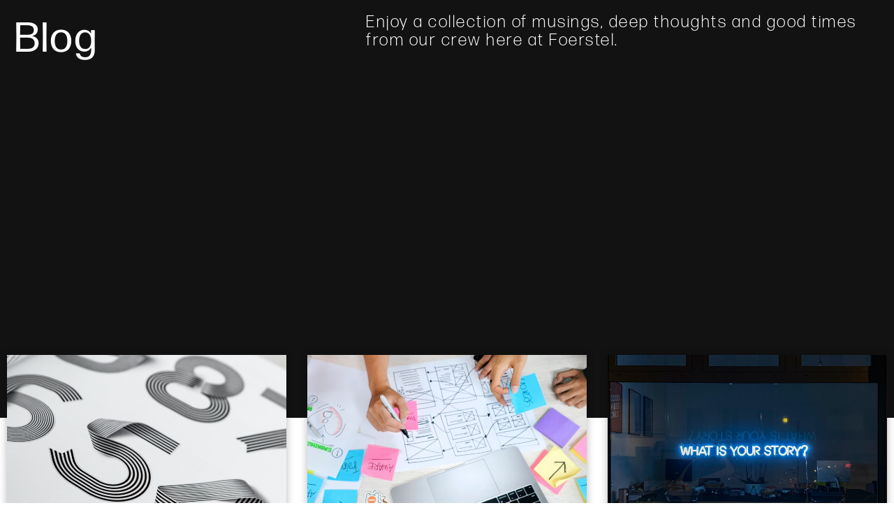

--- FILE ---
content_type: text/html; charset=UTF-8
request_url: https://foerstel.com/2009/07/21/page/3/
body_size: 30204
content:
<!doctype html>
<html lang="en-US">
<head>
	<meta charset="UTF-8">
	<meta name="viewport" content="width=device-width, initial-scale=1">
	<link rel="profile" href="https://gmpg.org/xfn/11">
	<title>Page 3 &#8211; foerstel + piper + martin</title>
<meta name='robots' content='max-image-preview:large' />
	<style>img:is([sizes="auto" i], [sizes^="auto," i]) { contain-intrinsic-size: 3000px 1500px }</style>
	<link rel="alternate" type="application/rss+xml" title="foerstel + piper + martin &raquo; Feed" href="https://foerstel.com/feed/" />
<link rel="alternate" type="application/rss+xml" title="foerstel + piper + martin &raquo; Comments Feed" href="https://foerstel.com/comments/feed/" />
<link rel="stylesheet" type="text/css" href="https://use.typekit.net/mcd8oio.css"><link rel='stylesheet' id='dce-dynamic-visibility-style-css' href='https://foerstel.com/wp-content/plugins/dynamic-visibility-for-elementor/assets/css/dynamic-visibility.css?ver=5.0.16' media='all' />
<style id='wp-emoji-styles-inline-css'>

	img.wp-smiley, img.emoji {
		display: inline !important;
		border: none !important;
		box-shadow: none !important;
		height: 1em !important;
		width: 1em !important;
		margin: 0 0.07em !important;
		vertical-align: -0.1em !important;
		background: none !important;
		padding: 0 !important;
	}
</style>
<link rel='stylesheet' id='wp-block-library-css' href='https://foerstel.com/wp-includes/css/dist/block-library/style.min.css?ver=6.8.2' media='all' />
<style id='global-styles-inline-css'>
:root{--wp--preset--aspect-ratio--square: 1;--wp--preset--aspect-ratio--4-3: 4/3;--wp--preset--aspect-ratio--3-4: 3/4;--wp--preset--aspect-ratio--3-2: 3/2;--wp--preset--aspect-ratio--2-3: 2/3;--wp--preset--aspect-ratio--16-9: 16/9;--wp--preset--aspect-ratio--9-16: 9/16;--wp--preset--color--black: #000000;--wp--preset--color--cyan-bluish-gray: #abb8c3;--wp--preset--color--white: #ffffff;--wp--preset--color--pale-pink: #f78da7;--wp--preset--color--vivid-red: #cf2e2e;--wp--preset--color--luminous-vivid-orange: #ff6900;--wp--preset--color--luminous-vivid-amber: #fcb900;--wp--preset--color--light-green-cyan: #7bdcb5;--wp--preset--color--vivid-green-cyan: #00d084;--wp--preset--color--pale-cyan-blue: #8ed1fc;--wp--preset--color--vivid-cyan-blue: #0693e3;--wp--preset--color--vivid-purple: #9b51e0;--wp--preset--gradient--vivid-cyan-blue-to-vivid-purple: linear-gradient(135deg,rgba(6,147,227,1) 0%,rgb(155,81,224) 100%);--wp--preset--gradient--light-green-cyan-to-vivid-green-cyan: linear-gradient(135deg,rgb(122,220,180) 0%,rgb(0,208,130) 100%);--wp--preset--gradient--luminous-vivid-amber-to-luminous-vivid-orange: linear-gradient(135deg,rgba(252,185,0,1) 0%,rgba(255,105,0,1) 100%);--wp--preset--gradient--luminous-vivid-orange-to-vivid-red: linear-gradient(135deg,rgba(255,105,0,1) 0%,rgb(207,46,46) 100%);--wp--preset--gradient--very-light-gray-to-cyan-bluish-gray: linear-gradient(135deg,rgb(238,238,238) 0%,rgb(169,184,195) 100%);--wp--preset--gradient--cool-to-warm-spectrum: linear-gradient(135deg,rgb(74,234,220) 0%,rgb(151,120,209) 20%,rgb(207,42,186) 40%,rgb(238,44,130) 60%,rgb(251,105,98) 80%,rgb(254,248,76) 100%);--wp--preset--gradient--blush-light-purple: linear-gradient(135deg,rgb(255,206,236) 0%,rgb(152,150,240) 100%);--wp--preset--gradient--blush-bordeaux: linear-gradient(135deg,rgb(254,205,165) 0%,rgb(254,45,45) 50%,rgb(107,0,62) 100%);--wp--preset--gradient--luminous-dusk: linear-gradient(135deg,rgb(255,203,112) 0%,rgb(199,81,192) 50%,rgb(65,88,208) 100%);--wp--preset--gradient--pale-ocean: linear-gradient(135deg,rgb(255,245,203) 0%,rgb(182,227,212) 50%,rgb(51,167,181) 100%);--wp--preset--gradient--electric-grass: linear-gradient(135deg,rgb(202,248,128) 0%,rgb(113,206,126) 100%);--wp--preset--gradient--midnight: linear-gradient(135deg,rgb(2,3,129) 0%,rgb(40,116,252) 100%);--wp--preset--font-size--small: 13px;--wp--preset--font-size--medium: 20px;--wp--preset--font-size--large: 36px;--wp--preset--font-size--x-large: 42px;--wp--preset--spacing--20: 0.44rem;--wp--preset--spacing--30: 0.67rem;--wp--preset--spacing--40: 1rem;--wp--preset--spacing--50: 1.5rem;--wp--preset--spacing--60: 2.25rem;--wp--preset--spacing--70: 3.38rem;--wp--preset--spacing--80: 5.06rem;--wp--preset--shadow--natural: 6px 6px 9px rgba(0, 0, 0, 0.2);--wp--preset--shadow--deep: 12px 12px 50px rgba(0, 0, 0, 0.4);--wp--preset--shadow--sharp: 6px 6px 0px rgba(0, 0, 0, 0.2);--wp--preset--shadow--outlined: 6px 6px 0px -3px rgba(255, 255, 255, 1), 6px 6px rgba(0, 0, 0, 1);--wp--preset--shadow--crisp: 6px 6px 0px rgba(0, 0, 0, 1);}:root { --wp--style--global--content-size: 800px;--wp--style--global--wide-size: 1200px; }:where(body) { margin: 0; }.wp-site-blocks > .alignleft { float: left; margin-right: 2em; }.wp-site-blocks > .alignright { float: right; margin-left: 2em; }.wp-site-blocks > .aligncenter { justify-content: center; margin-left: auto; margin-right: auto; }:where(.wp-site-blocks) > * { margin-block-start: 24px; margin-block-end: 0; }:where(.wp-site-blocks) > :first-child { margin-block-start: 0; }:where(.wp-site-blocks) > :last-child { margin-block-end: 0; }:root { --wp--style--block-gap: 24px; }:root :where(.is-layout-flow) > :first-child{margin-block-start: 0;}:root :where(.is-layout-flow) > :last-child{margin-block-end: 0;}:root :where(.is-layout-flow) > *{margin-block-start: 24px;margin-block-end: 0;}:root :where(.is-layout-constrained) > :first-child{margin-block-start: 0;}:root :where(.is-layout-constrained) > :last-child{margin-block-end: 0;}:root :where(.is-layout-constrained) > *{margin-block-start: 24px;margin-block-end: 0;}:root :where(.is-layout-flex){gap: 24px;}:root :where(.is-layout-grid){gap: 24px;}.is-layout-flow > .alignleft{float: left;margin-inline-start: 0;margin-inline-end: 2em;}.is-layout-flow > .alignright{float: right;margin-inline-start: 2em;margin-inline-end: 0;}.is-layout-flow > .aligncenter{margin-left: auto !important;margin-right: auto !important;}.is-layout-constrained > .alignleft{float: left;margin-inline-start: 0;margin-inline-end: 2em;}.is-layout-constrained > .alignright{float: right;margin-inline-start: 2em;margin-inline-end: 0;}.is-layout-constrained > .aligncenter{margin-left: auto !important;margin-right: auto !important;}.is-layout-constrained > :where(:not(.alignleft):not(.alignright):not(.alignfull)){max-width: var(--wp--style--global--content-size);margin-left: auto !important;margin-right: auto !important;}.is-layout-constrained > .alignwide{max-width: var(--wp--style--global--wide-size);}body .is-layout-flex{display: flex;}.is-layout-flex{flex-wrap: wrap;align-items: center;}.is-layout-flex > :is(*, div){margin: 0;}body .is-layout-grid{display: grid;}.is-layout-grid > :is(*, div){margin: 0;}body{padding-top: 0px;padding-right: 0px;padding-bottom: 0px;padding-left: 0px;}a:where(:not(.wp-element-button)){text-decoration: underline;}:root :where(.wp-element-button, .wp-block-button__link){background-color: #32373c;border-width: 0;color: #fff;font-family: inherit;font-size: inherit;line-height: inherit;padding: calc(0.667em + 2px) calc(1.333em + 2px);text-decoration: none;}.has-black-color{color: var(--wp--preset--color--black) !important;}.has-cyan-bluish-gray-color{color: var(--wp--preset--color--cyan-bluish-gray) !important;}.has-white-color{color: var(--wp--preset--color--white) !important;}.has-pale-pink-color{color: var(--wp--preset--color--pale-pink) !important;}.has-vivid-red-color{color: var(--wp--preset--color--vivid-red) !important;}.has-luminous-vivid-orange-color{color: var(--wp--preset--color--luminous-vivid-orange) !important;}.has-luminous-vivid-amber-color{color: var(--wp--preset--color--luminous-vivid-amber) !important;}.has-light-green-cyan-color{color: var(--wp--preset--color--light-green-cyan) !important;}.has-vivid-green-cyan-color{color: var(--wp--preset--color--vivid-green-cyan) !important;}.has-pale-cyan-blue-color{color: var(--wp--preset--color--pale-cyan-blue) !important;}.has-vivid-cyan-blue-color{color: var(--wp--preset--color--vivid-cyan-blue) !important;}.has-vivid-purple-color{color: var(--wp--preset--color--vivid-purple) !important;}.has-black-background-color{background-color: var(--wp--preset--color--black) !important;}.has-cyan-bluish-gray-background-color{background-color: var(--wp--preset--color--cyan-bluish-gray) !important;}.has-white-background-color{background-color: var(--wp--preset--color--white) !important;}.has-pale-pink-background-color{background-color: var(--wp--preset--color--pale-pink) !important;}.has-vivid-red-background-color{background-color: var(--wp--preset--color--vivid-red) !important;}.has-luminous-vivid-orange-background-color{background-color: var(--wp--preset--color--luminous-vivid-orange) !important;}.has-luminous-vivid-amber-background-color{background-color: var(--wp--preset--color--luminous-vivid-amber) !important;}.has-light-green-cyan-background-color{background-color: var(--wp--preset--color--light-green-cyan) !important;}.has-vivid-green-cyan-background-color{background-color: var(--wp--preset--color--vivid-green-cyan) !important;}.has-pale-cyan-blue-background-color{background-color: var(--wp--preset--color--pale-cyan-blue) !important;}.has-vivid-cyan-blue-background-color{background-color: var(--wp--preset--color--vivid-cyan-blue) !important;}.has-vivid-purple-background-color{background-color: var(--wp--preset--color--vivid-purple) !important;}.has-black-border-color{border-color: var(--wp--preset--color--black) !important;}.has-cyan-bluish-gray-border-color{border-color: var(--wp--preset--color--cyan-bluish-gray) !important;}.has-white-border-color{border-color: var(--wp--preset--color--white) !important;}.has-pale-pink-border-color{border-color: var(--wp--preset--color--pale-pink) !important;}.has-vivid-red-border-color{border-color: var(--wp--preset--color--vivid-red) !important;}.has-luminous-vivid-orange-border-color{border-color: var(--wp--preset--color--luminous-vivid-orange) !important;}.has-luminous-vivid-amber-border-color{border-color: var(--wp--preset--color--luminous-vivid-amber) !important;}.has-light-green-cyan-border-color{border-color: var(--wp--preset--color--light-green-cyan) !important;}.has-vivid-green-cyan-border-color{border-color: var(--wp--preset--color--vivid-green-cyan) !important;}.has-pale-cyan-blue-border-color{border-color: var(--wp--preset--color--pale-cyan-blue) !important;}.has-vivid-cyan-blue-border-color{border-color: var(--wp--preset--color--vivid-cyan-blue) !important;}.has-vivid-purple-border-color{border-color: var(--wp--preset--color--vivid-purple) !important;}.has-vivid-cyan-blue-to-vivid-purple-gradient-background{background: var(--wp--preset--gradient--vivid-cyan-blue-to-vivid-purple) !important;}.has-light-green-cyan-to-vivid-green-cyan-gradient-background{background: var(--wp--preset--gradient--light-green-cyan-to-vivid-green-cyan) !important;}.has-luminous-vivid-amber-to-luminous-vivid-orange-gradient-background{background: var(--wp--preset--gradient--luminous-vivid-amber-to-luminous-vivid-orange) !important;}.has-luminous-vivid-orange-to-vivid-red-gradient-background{background: var(--wp--preset--gradient--luminous-vivid-orange-to-vivid-red) !important;}.has-very-light-gray-to-cyan-bluish-gray-gradient-background{background: var(--wp--preset--gradient--very-light-gray-to-cyan-bluish-gray) !important;}.has-cool-to-warm-spectrum-gradient-background{background: var(--wp--preset--gradient--cool-to-warm-spectrum) !important;}.has-blush-light-purple-gradient-background{background: var(--wp--preset--gradient--blush-light-purple) !important;}.has-blush-bordeaux-gradient-background{background: var(--wp--preset--gradient--blush-bordeaux) !important;}.has-luminous-dusk-gradient-background{background: var(--wp--preset--gradient--luminous-dusk) !important;}.has-pale-ocean-gradient-background{background: var(--wp--preset--gradient--pale-ocean) !important;}.has-electric-grass-gradient-background{background: var(--wp--preset--gradient--electric-grass) !important;}.has-midnight-gradient-background{background: var(--wp--preset--gradient--midnight) !important;}.has-small-font-size{font-size: var(--wp--preset--font-size--small) !important;}.has-medium-font-size{font-size: var(--wp--preset--font-size--medium) !important;}.has-large-font-size{font-size: var(--wp--preset--font-size--large) !important;}.has-x-large-font-size{font-size: var(--wp--preset--font-size--x-large) !important;}
:root :where(.wp-block-pullquote){font-size: 1.5em;line-height: 1.6;}
</style>
<link rel='stylesheet' id='hello-elementor-css' href='https://foerstel.com/wp-content/themes/hello-elementor/assets/css/reset.css?ver=3.4.4' media='all' />
<link rel='stylesheet' id='hello-elementor-theme-style-css' href='https://foerstel.com/wp-content/themes/hello-elementor/assets/css/theme.css?ver=3.4.4' media='all' />
<link rel='stylesheet' id='hello-elementor-header-footer-css' href='https://foerstel.com/wp-content/themes/hello-elementor/assets/css/header-footer.css?ver=3.4.4' media='all' />
<link rel='stylesheet' id='e-animation-fadeIn-css' href='https://foerstel.com/wp-content/plugins/elementor/assets/lib/animations/styles/fadeIn.min.css?ver=3.32.1' media='all' />
<link rel='stylesheet' id='elementor-frontend-css' href='https://foerstel.com/wp-content/plugins/elementor/assets/css/frontend.min.css?ver=3.32.1' media='all' />
<link rel='stylesheet' id='widget-nav-menu-css' href='https://foerstel.com/wp-content/plugins/elementor-pro/assets/css/widget-nav-menu.min.css?ver=3.32.1' media='all' />
<link rel='stylesheet' id='e-sticky-css' href='https://foerstel.com/wp-content/plugins/elementor-pro/assets/css/modules/sticky.min.css?ver=3.32.1' media='all' />
<link rel='stylesheet' id='eael-general-css' href='https://foerstel.com/wp-content/plugins/essential-addons-for-elementor-lite/assets/front-end/css/view/general.min.css?ver=6.3.1' media='all' />
<link rel='stylesheet' id='eael-71-css' href='https://foerstel.com/wp-content/uploads/essential-addons-elementor/eael-71.css?ver=6.8.2' media='all' />
<link rel='stylesheet' id='swiper-css' href='https://foerstel.com/wp-content/plugins/elementor/assets/lib/swiper/v8/css/swiper.min.css?ver=8.4.5' media='all' />
<link rel='stylesheet' id='e-swiper-css' href='https://foerstel.com/wp-content/plugins/elementor/assets/css/conditionals/e-swiper.min.css?ver=3.32.1' media='all' />
<link rel='stylesheet' id='widget-image-carousel-css' href='https://foerstel.com/wp-content/plugins/elementor/assets/css/widget-image-carousel.min.css?ver=3.32.1' media='all' />
<link rel='stylesheet' id='widget-heading-css' href='https://foerstel.com/wp-content/plugins/elementor/assets/css/widget-heading.min.css?ver=3.32.1' media='all' />
<link rel='stylesheet' id='widget-form-css' href='https://foerstel.com/wp-content/plugins/elementor-pro/assets/css/widget-form.min.css?ver=3.32.1' media='all' />
<link rel='stylesheet' id='widget-image-css' href='https://foerstel.com/wp-content/plugins/elementor/assets/css/widget-image.min.css?ver=3.32.1' media='all' />
<link rel='stylesheet' id='widget-social-icons-css' href='https://foerstel.com/wp-content/plugins/elementor/assets/css/widget-social-icons.min.css?ver=3.32.1' media='all' />
<link rel='stylesheet' id='e-apple-webkit-css' href='https://foerstel.com/wp-content/plugins/elementor/assets/css/conditionals/apple-webkit.min.css?ver=3.32.1' media='all' />
<link rel='stylesheet' id='widget-loop-common-css' href='https://foerstel.com/wp-content/plugins/elementor-pro/assets/css/widget-loop-common.min.css?ver=3.32.1' media='all' />
<link rel='stylesheet' id='widget-loop-grid-css' href='https://foerstel.com/wp-content/plugins/elementor-pro/assets/css/widget-loop-grid.min.css?ver=3.32.1' media='all' />
<link rel='stylesheet' id='e-animation-slideInRight-css' href='https://foerstel.com/wp-content/plugins/elementor/assets/lib/animations/styles/slideInRight.min.css?ver=3.32.1' media='all' />
<link rel='stylesheet' id='e-popup-css' href='https://foerstel.com/wp-content/plugins/elementor-pro/assets/css/conditionals/popup.min.css?ver=3.32.1' media='all' />
<link rel='stylesheet' id='elementor-post-18884-css' href='https://foerstel.com/wp-content/uploads/elementor/css/post-18884.css?ver=1766339573' media='all' />
<link rel='stylesheet' id='elementor-post-21911-css' href='https://foerstel.com/wp-content/uploads/elementor/css/post-21911.css?ver=1766339573' media='all' />
<link rel='stylesheet' id='elementor-post-71-css' href='https://foerstel.com/wp-content/uploads/elementor/css/post-71.css?ver=1766339574' media='all' />
<link rel='stylesheet' id='elementor-post-16420-css' href='https://foerstel.com/wp-content/uploads/elementor/css/post-16420.css?ver=1766339574' media='all' />
<link rel='stylesheet' id='elementor-post-22624-css' href='https://foerstel.com/wp-content/uploads/elementor/css/post-22624.css?ver=1766339575' media='all' />
<link rel='stylesheet' id='elementor-post-18548-css' href='https://foerstel.com/wp-content/uploads/elementor/css/post-18548.css?ver=1766339575' media='all' />
<link rel='stylesheet' id='elementor-post-17547-css' href='https://foerstel.com/wp-content/uploads/elementor/css/post-17547.css?ver=1766339575' media='all' />
<link rel='stylesheet' id='font-awesome-css' href='https://foerstel.com/wp-content/plugins/elementor/assets/lib/font-awesome/css/font-awesome.min.css?ver=4.7.0' media='all' />
<link rel='stylesheet' id='dkpdf-frontend-css' href='https://foerstel.com/wp-content/plugins/dk-pdf/assets/css/frontend.css?ver=2.0.2' media='all' />
<link rel='stylesheet' id='fpm-style-css' href='https://foerstel.com/wp-content/themes/fpm2024/style.css?ver=2023.12.11.01' media='all' />
<script src="https://foerstel.com/wp-includes/js/jquery/jquery.min.js?ver=3.7.1" id="jquery-core-js"></script>
<script src="https://foerstel.com/wp-includes/js/jquery/jquery-migrate.min.js?ver=3.4.1" id="jquery-migrate-js"></script>
<link rel="https://api.w.org/" href="https://foerstel.com/wp-json/" /><link rel="EditURI" type="application/rsd+xml" title="RSD" href="https://foerstel.com/xmlrpc.php?rsd" />
<meta name="generator" content="WordPress 6.8.2" />
<style type="text/css" media="screen">.fullstripe-form-title{ font-size: 120%;  color: #363636; font-weight: bold;}
.fullstripe-form-input{}
.fullstripe-form-label{font-weight: bold;}</style>
<!-- Google tag (gtag.js) -->
<script async src="https://www.googletagmanager.com/gtag/js?id=G-VGP3W7JY2Y"></script>
<script>
  window.dataLayer = window.dataLayer || [];
  function gtag(){dataLayer.push(arguments);}
  gtag('js', new Date());

  gtag('config', 'G-VGP3W7JY2Y');
</script>

<link rel="apple-touch-icon" sizes="180x180" href="https://foerstel.com/favicon/apple-touch-icon.png">
<link rel="icon" type="image/png" sizes="32x32" href="https://foerstel.com/favicon/favicon-32x32.png">
<link rel="icon" type="image/png" sizes="16x16" href="https://foerstel.com/favicon/favicon-16x16.png">
<link rel="manifest" href="https://foerstel.com/favicon/site.webmanifest">
<link rel="mask-icon" href="https://foerstel.com/favicon/safari-pinned-tab.svg" color="#5bbad5">
<link rel="shortcut icon" href="https://foerstel.com/favicon/favicon.ico">
<meta name="msapplication-TileColor" content="#ffffff">
<meta name="msapplication-config" content="https://foerstel.com/favicon/browserconfig.xml">
<meta name="theme-color" content="#ffffff">
			<style>
				.e-con.e-parent:nth-of-type(n+4):not(.e-lazyloaded):not(.e-no-lazyload),
				.e-con.e-parent:nth-of-type(n+4):not(.e-lazyloaded):not(.e-no-lazyload) * {
					background-image: none !important;
				}
				@media screen and (max-height: 1024px) {
					.e-con.e-parent:nth-of-type(n+3):not(.e-lazyloaded):not(.e-no-lazyload),
					.e-con.e-parent:nth-of-type(n+3):not(.e-lazyloaded):not(.e-no-lazyload) * {
						background-image: none !important;
					}
				}
				@media screen and (max-height: 640px) {
					.e-con.e-parent:nth-of-type(n+2):not(.e-lazyloaded):not(.e-no-lazyload),
					.e-con.e-parent:nth-of-type(n+2):not(.e-lazyloaded):not(.e-no-lazyload) * {
						background-image: none !important;
					}
				}
			</style>
			<!-- There is no amphtml version available for this URL. --></head>
<body class="archive date paged wp-embed-responsive paged-3 date-paged-3 wp-theme-hello-elementor wp-child-theme-fpm2024 hello-elementor-default elementor-page-16420 elementor-default elementor-template-full-width elementor-kit-18884">


<a class="skip-link screen-reader-text" href="#content">Skip to content</a>

		<header data-rocket-location-hash="0f8f7ce60424f60b53ea5d7168a6767e" data-elementor-type="header" data-elementor-id="21911" class="elementor elementor-21911 elementor-location-header" data-elementor-post-type="elementor_library">
			<div class="elementor-element elementor-element-06d4c0c e-flex e-con-boxed light e-con e-parent" data-id="06d4c0c" data-element_type="container" id="site-header" data-settings="{&quot;background_background&quot;:&quot;classic&quot;,&quot;sticky&quot;:&quot;top&quot;,&quot;sticky_effects_offset&quot;:65,&quot;sticky_on&quot;:[&quot;desktop&quot;,&quot;tablet&quot;,&quot;mobile&quot;],&quot;sticky_offset&quot;:0,&quot;sticky_anchor_link_offset&quot;:0}">
					<div data-rocket-location-hash="da3b654b339ed49f0234db69a353a170" class="e-con-inner">
		<div class="elementor-element elementor-element-d349c1e e-con-full e-flex e-con e-child" data-id="d349c1e" data-element_type="container">
				<div class="elementor-element elementor-element-3c58d00 elementor-widget__width-initial elementor-invisible elementor-widget elementor-widget-html" data-id="3c58d00" data-element_type="widget" data-settings="{&quot;_animation&quot;:&quot;fadeIn&quot;}" data-widget_type="html.default">
				<div class="elementor-widget-container">
					<a href="/">
<svg id="top-logo" data-name="Layer 2" xmlns="http://www.w3.org/2000/svg" viewBox="0 0 117.72 61.43">
  <g>
    <path d="m14.26,34.71l.29,15.91c0,.29-.29.58-.58.58h-7.92c-.29,0-.58-.29-.58-.58l.29-15.91v-14.11H.58c-.29,0-.58-.29-.58-.58v-5.33c0-.29.29-.58.58-.58h5.18v-2.81C5.76,3.02,11.23,0,16.71,0c2.02,0,4.18.29,5.76.58.29,0,.58.36.58.65v5.26c0,.29-.29.5-.58.43-1.01-.29-2.3-.43-3.82-.43-2.66,0-4.39,1.44-4.39,5.62v2.02h8.21c.29,0,.58.29.58.58v5.33c0,.29-.29.58-.58.58h-8.21v14.11Z" />
    <path d="m73.08,37.37l.22,13.25c0,.29-.29.58-.58.58h-7.85c-.29,0-.58-.29-.58-.58l.22-13.25-.07-22.68c0-.29.29-.58.58-.58h7.27c.29,0,.58.29.58.58l-.22,4.82c2.45-3.74,5.9-6.26,11.09-6.26s8.93,2.3,10.66,7.34c2.95-5.33,6.62-7.34,11.45-7.34,7.34,0,11.67,4.54,11.67,14.55v9.58l.22,13.25c0,.29-.29.58-.58.58h-7.71c-.29,0-.58-.29-.58-.58l.14-13.25v-9.36c0-5.62-2.3-7.99-5.98-7.99-3.31,0-6.55,3.46-7.63,9.72v7.63l.14,13.25c0,.29-.29.58-.58.58h-7.71c-.29,0-.58-.29-.58-.58l.22-13.25v-9.36c0-5.62-2.3-7.99-5.98-7.99s-7.13,4.03-7.85,11.38v5.98Z" />
    <path d="m45.5,51.92c-4.82,0-8.57-1.8-11.09-5.26l.14,14.19c0,.29-.29.58-.58.58h-7.7c-.29,0-.58-.29-.58-.58l.22-25.21-.22-20.95c0-.29.29-.58.58-.58h7.63c.29,0,.58.29.58.58l-.22,4.46c2.59-3.6,6.41-5.76,11.38-5.76,10.3,0,15.7,8.35,15.7,19.15s-5.9,19.37-15.84,19.37Zm-2.38-6.19c6.34,0,9.43-4.75,9.43-12.67,0-8.43-3.1-13.39-9.22-13.39s-9.22,4.32-9.29,12.67c-.07,8.57,3.24,13.39,9.07,13.39Z" />
  </g>
</svg>
</a>				</div>
				</div>
				</div>
		<div class="elementor-element elementor-element-b5ba70d e-con-full e-flex e-con e-child" data-id="b5ba70d" data-element_type="container">
				<div class="elementor-element elementor-element-1f2f725 elementor-nav-menu--dropdown-none elementor-hidden-mobile elementor-widget elementor-widget-nav-menu" data-id="1f2f725" data-element_type="widget" data-settings="{&quot;layout&quot;:&quot;horizontal&quot;,&quot;submenu_icon&quot;:{&quot;value&quot;:&quot;&lt;svg aria-hidden=\&quot;true\&quot; class=\&quot;e-font-icon-svg e-fas-caret-down\&quot; viewBox=\&quot;0 0 320 512\&quot; xmlns=\&quot;http:\/\/www.w3.org\/2000\/svg\&quot;&gt;&lt;path d=\&quot;M31.3 192h257.3c17.8 0 26.7 21.5 14.1 34.1L174.1 354.8c-7.8 7.8-20.5 7.8-28.3 0L17.2 226.1C4.6 213.5 13.5 192 31.3 192z\&quot;&gt;&lt;\/path&gt;&lt;\/svg&gt;&quot;,&quot;library&quot;:&quot;fa-solid&quot;}}" data-widget_type="nav-menu.default">
				<div class="elementor-widget-container">
								<nav aria-label="Menu" class="elementor-nav-menu--main elementor-nav-menu__container elementor-nav-menu--layout-horizontal e--pointer-underline e--animation-fade">
				<ul id="menu-1-1f2f725" class="elementor-nav-menu"><li class="menu-item menu-item-type-post_type menu-item-object-page menu-item-23474"><a href="https://foerstel.com/who-we-are/" class="elementor-item">who we are</a></li>
<li class="menu-item menu-item-type-post_type menu-item-object-page menu-item-23473"><a href="https://foerstel.com/what-we-do/" class="elementor-item">what we do</a></li>
<li class="menu-item menu-item-type-custom menu-item-object-custom menu-item-23880"><a href="/augmented-reality-ar-packaging/" class="elementor-item">fpm brief</a></li>
<li class="menu-item menu-item-type-post_type menu-item-object-page menu-item-23472"><a href="https://foerstel.com/contact/" class="elementor-item">contact</a></li>
</ul>			</nav>
						<nav class="elementor-nav-menu--dropdown elementor-nav-menu__container" aria-hidden="true">
				<ul id="menu-2-1f2f725" class="elementor-nav-menu"><li class="menu-item menu-item-type-post_type menu-item-object-page menu-item-23474"><a href="https://foerstel.com/who-we-are/" class="elementor-item" tabindex="-1">who we are</a></li>
<li class="menu-item menu-item-type-post_type menu-item-object-page menu-item-23473"><a href="https://foerstel.com/what-we-do/" class="elementor-item" tabindex="-1">what we do</a></li>
<li class="menu-item menu-item-type-custom menu-item-object-custom menu-item-23880"><a href="/augmented-reality-ar-packaging/" class="elementor-item" tabindex="-1">fpm brief</a></li>
<li class="menu-item menu-item-type-post_type menu-item-object-page menu-item-23472"><a href="https://foerstel.com/contact/" class="elementor-item" tabindex="-1">contact</a></li>
</ul>			</nav>
						</div>
				</div>
				<div class="elementor-element elementor-element-28fbab5 elementor-hidden-desktop elementor-hidden-tablet elementor-view-default elementor-widget elementor-widget-icon" data-id="28fbab5" data-element_type="widget" data-widget_type="icon.default">
				<div class="elementor-widget-container">
							<div class="elementor-icon-wrapper">
			<a class="elementor-icon" href="#elementor-action%3Aaction%3Dpopup%3Aopen%26settings%3DeyJpZCI6IjIyNjI0IiwidG9nZ2xlIjpmYWxzZX0%3D">
			<svg aria-hidden="true" class="e-font-icon-svg e-fas-bars" viewBox="0 0 448 512" xmlns="http://www.w3.org/2000/svg"><path d="M16 132h416c8.837 0 16-7.163 16-16V76c0-8.837-7.163-16-16-16H16C7.163 60 0 67.163 0 76v40c0 8.837 7.163 16 16 16zm0 160h416c8.837 0 16-7.163 16-16v-40c0-8.837-7.163-16-16-16H16c-8.837 0-16 7.163-16 16v40c0 8.837 7.163 16 16 16zm0 160h416c8.837 0 16-7.163 16-16v-40c0-8.837-7.163-16-16-16H16c-8.837 0-16 7.163-16 16v40c0 8.837 7.163 16 16 16z"></path></svg>			</a>
		</div>
						</div>
				</div>
				</div>
					</div>
				</div>
				</header>
				<div data-rocket-location-hash="21b9be22ded09654ff6403a30b925445" data-elementor-type="archive" data-elementor-id="16420" class="elementor elementor-16420 elementor-location-archive" data-elementor-post-type="elementor_library">
			<div class="elementor-element elementor-element-1d21c0f e-flex e-con-boxed e-con e-parent" data-id="1d21c0f" data-element_type="container" data-settings="{&quot;background_background&quot;:&quot;classic&quot;}">
					<div data-rocket-location-hash="f250ef8b555c141129e008721383720a" class="e-con-inner">
		<div class="elementor-element elementor-element-998c836 e-con-full e-flex e-con e-child" data-id="998c836" data-element_type="container">
				<div class="elementor-element elementor-element-34e6555 elementor-widget elementor-widget-heading" data-id="34e6555" data-element_type="widget" data-widget_type="heading.default">
				<div class="elementor-widget-container">
					<h1 class="elementor-heading-title elementor-size-default">Blog</h1>				</div>
				</div>
				</div>
		<div class="elementor-element elementor-element-4ff8c3b e-con-full e-flex e-con e-child" data-id="4ff8c3b" data-element_type="container">
				<div class="elementor-element elementor-element-93b8e96 elementor-widget elementor-widget-text-editor" data-id="93b8e96" data-element_type="widget" data-widget_type="text-editor.default">
				<div class="elementor-widget-container">
									<p>Enjoy a collection of musings, deep thoughts and good times from our crew here at Foerstel.</p>								</div>
				</div>
				</div>
					</div>
				</div>
		<div data-rocket-location-hash="16b4d1a86f34bd48d16f35d2da78c75f" class="elementor-element elementor-element-dd16f55 e-flex e-con-boxed e-con e-parent" data-id="dd16f55" data-element_type="container">
					<div data-rocket-location-hash="3f2ebbf863d4612ef775d00659a69d20" class="e-con-inner">
				<div class="elementor-element elementor-element-cc4574f elementor-grid-3 elementor-grid-tablet-2 elementor-grid-mobile-1 elementor-widget elementor-widget-loop-grid" data-id="cc4574f" data-element_type="widget" data-settings="{&quot;template_id&quot;:&quot;22716&quot;,&quot;masonry&quot;:&quot;yes&quot;,&quot;pagination_type&quot;:&quot;numbers_and_prev_next&quot;,&quot;row_gap&quot;:{&quot;unit&quot;:&quot;px&quot;,&quot;size&quot;:30,&quot;sizes&quot;:[]},&quot;row_gap_tablet&quot;:{&quot;unit&quot;:&quot;px&quot;,&quot;size&quot;:20,&quot;sizes&quot;:[]},&quot;_skin&quot;:&quot;post&quot;,&quot;columns&quot;:&quot;3&quot;,&quot;columns_tablet&quot;:&quot;2&quot;,&quot;columns_mobile&quot;:&quot;1&quot;,&quot;edit_handle_selector&quot;:&quot;[data-elementor-type=\&quot;loop-item\&quot;]&quot;,&quot;pagination_load_type&quot;:&quot;page_reload&quot;,&quot;row_gap_mobile&quot;:{&quot;unit&quot;:&quot;px&quot;,&quot;size&quot;:&quot;&quot;,&quot;sizes&quot;:[]}}" data-widget_type="loop-grid.post">
				<div class="elementor-widget-container">
							<div class="elementor-loop-container elementor-grid" role="list">
		<style id="loop-22716">.elementor-22716 .elementor-element.elementor-element-7d2f84a{--display:flex;--min-height:initial;--gap:0px 0px;--row-gap:0px;--column-gap:0px;box-shadow:0px 0px 10px 1px rgba(0, 0, 0, 0.25);--padding-top:0px;--padding-bottom:0px;--padding-left:0px;--padding-right:0px;}.elementor-22716 .elementor-element.elementor-element-7d2f84a:not(.elementor-motion-effects-element-type-background), .elementor-22716 .elementor-element.elementor-element-7d2f84a > .elementor-motion-effects-container > .elementor-motion-effects-layer{background-color:var( --e-global-color-98ef8d0 );}.elementor-22716 .elementor-element.elementor-element-7d2f84a.e-con{--align-self:flex-end;}.elementor-22716 .elementor-element.elementor-element-f8a73f0{--display:flex;--padding-top:20px;--padding-bottom:20px;--padding-left:20px;--padding-right:20px;}.elementor-22716 .elementor-element.elementor-element-f5254b3 .elementor-widget-container{font-size:20px;}.elementor-22716 .elementor-element.elementor-element-c162f58 .elementor-button-content-wrapper{flex-direction:row-reverse;}.elementor-22716 .elementor-element.elementor-element-c162f58 .elementor-button{padding:10px 25px 5px 25px;}</style>		<div data-elementor-type="loop-item" data-elementor-id="22716" class="elementor elementor-22716 e-loop-item e-loop-item-21542 post-21542 post type-post status-publish format-standard has-post-thumbnail hentry category-industry-trends" data-elementor-post-type="elementor_library" data-custom-edit-handle="1">
			<div class="elementor-element elementor-element-7d2f84a e-flex e-con-boxed e-con e-parent" data-id="7d2f84a" data-element_type="container" data-settings="{&quot;background_background&quot;:&quot;classic&quot;}">
					<div data-rocket-location-hash="0b77f88eca57d1f1b60428c6e9049c86" class="e-con-inner">
				<div class="elementor-element elementor-element-800b18f elementor-widget elementor-widget-theme-post-featured-image elementor-widget-image" data-id="800b18f" data-element_type="widget" data-widget_type="theme-post-featured-image.default">
				<div class="elementor-widget-container">
																<a href="https://foerstel.com/7-branding-ideas-for-your-business/">
							<img fetchpriority="high" width="768" height="512" src="https://foerstel.com/wp-content/uploads/2023/06/branding-header-1.jpg" class="attachment-medium_large size-medium_large wp-image-21543" alt="" srcset="https://foerstel.com/wp-content/uploads/2023/06/branding-header-1.jpg 768w, https://foerstel.com/wp-content/uploads/2023/06/branding-header-1-300x200.jpg 300w" sizes="(max-width: 768px) 100vw, 768px" />								</a>
															</div>
				</div>
		<div class="elementor-element elementor-element-f8a73f0 e-flex e-con-boxed e-con e-child" data-id="f8a73f0" data-element_type="container">
					<div data-rocket-location-hash="4bcced5dacfc99884bf5fb20cef12e85" class="e-con-inner">
				<div class="elementor-element elementor-element-9b4c7a9 elementor-widget elementor-widget-theme-post-title elementor-page-title elementor-widget-heading" data-id="9b4c7a9" data-element_type="widget" data-widget_type="theme-post-title.default">
				<div class="elementor-widget-container">
					<h2 class="elementor-heading-title elementor-size-default"><a href="https://foerstel.com/7-branding-ideas-for-your-business/">7 Branding Ideas for Your Business</a></h2>				</div>
				</div>
				<div class="elementor-element elementor-element-f5254b3 elementor-widget elementor-widget-theme-post-excerpt" data-id="f5254b3" data-element_type="widget" data-widget_type="theme-post-excerpt.default">
				<div class="elementor-widget-container">
					<p>Develop a Brand Message Your brand message should outline your mission, values, and positioning. Your brand message should be what helps you position yourself against your competition. Your goal should be to create a brand message that is memorable and clear. In addition, outline your brand’s best qualities and benefits				</div>
				</div>
				<div class="elementor-element elementor-element-c162f58 elementor-widget elementor-widget-button" data-id="c162f58" data-element_type="widget" data-widget_type="button.default">
				<div class="elementor-widget-container">
									<div class="elementor-button-wrapper">
					<a class="elementor-button elementor-button-link elementor-size-xs" href="https://foerstel.com/7-branding-ideas-for-your-business/">
						<span class="elementor-button-content-wrapper">
						<span class="elementor-button-icon">
				<svg xmlns="http://www.w3.org/2000/svg" width="42" height="42" viewBox="0 0 42 42" fill="none"><g id="arrow-forward"><path id="Vector" d="M8.75 22.75H28.2975L19.7575 31.29C19.075 31.9725 19.075 33.0925 19.7575 33.775C20.44 34.4575 21.5425 34.4575 22.225 33.775L33.7575 22.2425C34.44 21.56 34.44 20.4575 33.7575 19.775L22.2425 8.22501C21.56 7.54251 20.4575 7.54251 19.775 8.22501C19.0925 8.90751 19.0925 10.01 19.775 10.6925L28.2975 19.25H8.75C7.7875 19.25 7 20.0375 7 21C7 21.9625 7.7875 22.75 8.75 22.75Z" fill="white"></path></g></svg>			</span>
									<span class="elementor-button-text">Read More</span>
					</span>
					</a>
				</div>
								</div>
				</div>
					</div>
				</div>
					</div>
				</div>
				</div>
				<div data-elementor-type="loop-item" data-elementor-id="22716" class="elementor elementor-22716 e-loop-item e-loop-item-21534 post-21534 post type-post status-publish format-standard has-post-thumbnail hentry category-industry-trends" data-elementor-post-type="elementor_library" data-custom-edit-handle="1">
			<div class="elementor-element elementor-element-7d2f84a e-flex e-con-boxed e-con e-parent" data-id="7d2f84a" data-element_type="container" data-settings="{&quot;background_background&quot;:&quot;classic&quot;}">
					<div class="e-con-inner">
				<div class="elementor-element elementor-element-800b18f elementor-widget elementor-widget-theme-post-featured-image elementor-widget-image" data-id="800b18f" data-element_type="widget" data-widget_type="theme-post-featured-image.default">
				<div class="elementor-widget-container">
																<a href="https://foerstel.com/web-design-choices-to-increase-your-conversion-rate/">
							<img width="768" height="512" src="https://foerstel.com/wp-content/uploads/2023/06/web-header-1.jpg" class="attachment-medium_large size-medium_large wp-image-21535" alt="" srcset="https://foerstel.com/wp-content/uploads/2023/06/web-header-1.jpg 768w, https://foerstel.com/wp-content/uploads/2023/06/web-header-1-300x200.jpg 300w" sizes="(max-width: 768px) 100vw, 768px" />								</a>
															</div>
				</div>
		<div class="elementor-element elementor-element-f8a73f0 e-flex e-con-boxed e-con e-child" data-id="f8a73f0" data-element_type="container">
					<div class="e-con-inner">
				<div class="elementor-element elementor-element-9b4c7a9 elementor-widget elementor-widget-theme-post-title elementor-page-title elementor-widget-heading" data-id="9b4c7a9" data-element_type="widget" data-widget_type="theme-post-title.default">
				<div class="elementor-widget-container">
					<h2 class="elementor-heading-title elementor-size-default"><a href="https://foerstel.com/web-design-choices-to-increase-your-conversion-rate/">5 Trust-Based Web Design Choices to Increase Your Conversion Rate</a></h2>				</div>
				</div>
				<div class="elementor-element elementor-element-f5254b3 elementor-widget elementor-widget-theme-post-excerpt" data-id="f5254b3" data-element_type="widget" data-widget_type="theme-post-excerpt.default">
				<div class="elementor-widget-container">
					<p>Use Trustworthy Visuals How your website looks matters. It is proven that websites with a strong design are shown to positively affect consumers&#8217; purchasing decisions and overall trust in your business. Several different factors play into making your website look trustworthy, including: Professional graphics, colors, and fonts Matching visuals with				</div>
				</div>
				<div class="elementor-element elementor-element-c162f58 elementor-widget elementor-widget-button" data-id="c162f58" data-element_type="widget" data-widget_type="button.default">
				<div class="elementor-widget-container">
									<div class="elementor-button-wrapper">
					<a class="elementor-button elementor-button-link elementor-size-xs" href="https://foerstel.com/web-design-choices-to-increase-your-conversion-rate/">
						<span class="elementor-button-content-wrapper">
						<span class="elementor-button-icon">
				<svg xmlns="http://www.w3.org/2000/svg" width="42" height="42" viewBox="0 0 42 42" fill="none"><g id="arrow-forward"><path id="Vector" d="M8.75 22.75H28.2975L19.7575 31.29C19.075 31.9725 19.075 33.0925 19.7575 33.775C20.44 34.4575 21.5425 34.4575 22.225 33.775L33.7575 22.2425C34.44 21.56 34.44 20.4575 33.7575 19.775L22.2425 8.22501C21.56 7.54251 20.4575 7.54251 19.775 8.22501C19.0925 8.90751 19.0925 10.01 19.775 10.6925L28.2975 19.25H8.75C7.7875 19.25 7 20.0375 7 21C7 21.9625 7.7875 22.75 8.75 22.75Z" fill="white"></path></g></svg>			</span>
									<span class="elementor-button-text">Read More</span>
					</span>
					</a>
				</div>
								</div>
				</div>
					</div>
				</div>
					</div>
				</div>
				</div>
				<div data-elementor-type="loop-item" data-elementor-id="22716" class="elementor elementor-22716 e-loop-item e-loop-item-21527 post-21527 post type-post status-publish format-standard has-post-thumbnail hentry category-uncategorized" data-elementor-post-type="elementor_library" data-custom-edit-handle="1">
			<div class="elementor-element elementor-element-7d2f84a e-flex e-con-boxed e-con e-parent" data-id="7d2f84a" data-element_type="container" data-settings="{&quot;background_background&quot;:&quot;classic&quot;}">
					<div class="e-con-inner">
				<div class="elementor-element elementor-element-800b18f elementor-widget elementor-widget-theme-post-featured-image elementor-widget-image" data-id="800b18f" data-element_type="widget" data-widget_type="theme-post-featured-image.default">
				<div class="elementor-widget-container">
																<a href="https://foerstel.com/the-7-elements-of-great-brand-storytelling/">
							<img width="768" height="512" src="https://foerstel.com/wp-content/uploads/2023/06/storytelling-header-1-1.jpg" class="attachment-medium_large size-medium_large wp-image-21532" alt="" srcset="https://foerstel.com/wp-content/uploads/2023/06/storytelling-header-1-1.jpg 768w, https://foerstel.com/wp-content/uploads/2023/06/storytelling-header-1-1-300x200.jpg 300w" sizes="(max-width: 768px) 100vw, 768px" />								</a>
															</div>
				</div>
		<div class="elementor-element elementor-element-f8a73f0 e-flex e-con-boxed e-con e-child" data-id="f8a73f0" data-element_type="container">
					<div class="e-con-inner">
				<div class="elementor-element elementor-element-9b4c7a9 elementor-widget elementor-widget-theme-post-title elementor-page-title elementor-widget-heading" data-id="9b4c7a9" data-element_type="widget" data-widget_type="theme-post-title.default">
				<div class="elementor-widget-container">
					<h2 class="elementor-heading-title elementor-size-default"><a href="https://foerstel.com/the-7-elements-of-great-brand-storytelling/">The 7 Elements of Great Brand Storytelling</a></h2>				</div>
				</div>
				<div class="elementor-element elementor-element-f5254b3 elementor-widget elementor-widget-theme-post-excerpt" data-id="f5254b3" data-element_type="widget" data-widget_type="theme-post-excerpt.default">
				<div class="elementor-widget-container">
					<p>Brand Awareness Comes From Good Storytelling Consumers are constantly bombarded with messaging from brands left and right. Because of the highly saturated nature of advertising, businesses need to do whatever they can to make their brand stand out. Storytelling is a great method for brands to use to grab consumers&#8217;				</div>
				</div>
				<div class="elementor-element elementor-element-c162f58 elementor-widget elementor-widget-button" data-id="c162f58" data-element_type="widget" data-widget_type="button.default">
				<div class="elementor-widget-container">
									<div class="elementor-button-wrapper">
					<a class="elementor-button elementor-button-link elementor-size-xs" href="https://foerstel.com/the-7-elements-of-great-brand-storytelling/">
						<span class="elementor-button-content-wrapper">
						<span class="elementor-button-icon">
				<svg xmlns="http://www.w3.org/2000/svg" width="42" height="42" viewBox="0 0 42 42" fill="none"><g id="arrow-forward"><path id="Vector" d="M8.75 22.75H28.2975L19.7575 31.29C19.075 31.9725 19.075 33.0925 19.7575 33.775C20.44 34.4575 21.5425 34.4575 22.225 33.775L33.7575 22.2425C34.44 21.56 34.44 20.4575 33.7575 19.775L22.2425 8.22501C21.56 7.54251 20.4575 7.54251 19.775 8.22501C19.0925 8.90751 19.0925 10.01 19.775 10.6925L28.2975 19.25H8.75C7.7875 19.25 7 20.0375 7 21C7 21.9625 7.7875 22.75 8.75 22.75Z" fill="white"></path></g></svg>			</span>
									<span class="elementor-button-text">Read More</span>
					</span>
					</a>
				</div>
								</div>
				</div>
					</div>
				</div>
					</div>
				</div>
				</div>
				<div data-elementor-type="loop-item" data-elementor-id="22716" class="elementor elementor-22716 e-loop-item e-loop-item-21517 post-21517 post type-post status-publish format-standard has-post-thumbnail hentry category-industry-trends" data-elementor-post-type="elementor_library" data-custom-edit-handle="1">
			<div class="elementor-element elementor-element-7d2f84a e-flex e-con-boxed e-con e-parent" data-id="7d2f84a" data-element_type="container" data-settings="{&quot;background_background&quot;:&quot;classic&quot;}">
					<div class="e-con-inner">
				<div class="elementor-element elementor-element-800b18f elementor-widget elementor-widget-theme-post-featured-image elementor-widget-image" data-id="800b18f" data-element_type="widget" data-widget_type="theme-post-featured-image.default">
				<div class="elementor-widget-container">
																<a href="https://foerstel.com/3-trends-in-marketing-that-you-cant-ignore/">
							<img loading="lazy" width="768" height="512" src="https://foerstel.com/wp-content/uploads/2023/05/mkting-header-1-1.jpg" class="attachment-medium_large size-medium_large wp-image-21520" alt="" srcset="https://foerstel.com/wp-content/uploads/2023/05/mkting-header-1-1.jpg 768w, https://foerstel.com/wp-content/uploads/2023/05/mkting-header-1-1-300x200.jpg 300w" sizes="(max-width: 768px) 100vw, 768px" />								</a>
															</div>
				</div>
		<div class="elementor-element elementor-element-f8a73f0 e-flex e-con-boxed e-con e-child" data-id="f8a73f0" data-element_type="container">
					<div class="e-con-inner">
				<div class="elementor-element elementor-element-9b4c7a9 elementor-widget elementor-widget-theme-post-title elementor-page-title elementor-widget-heading" data-id="9b4c7a9" data-element_type="widget" data-widget_type="theme-post-title.default">
				<div class="elementor-widget-container">
					<h2 class="elementor-heading-title elementor-size-default"><a href="https://foerstel.com/3-trends-in-marketing-that-you-cant-ignore/">3 Trends in Marketing That You Can’t Ignore</a></h2>				</div>
				</div>
				<div class="elementor-element elementor-element-f5254b3 elementor-widget elementor-widget-theme-post-excerpt" data-id="f5254b3" data-element_type="widget" data-widget_type="theme-post-excerpt.default">
				<div class="elementor-widget-container">
					<p>Embracing Artificial Intelligence Artificial intelligence is quickly becoming a significant player in the digital marketing space. One of the major benefits of implementing artificial intelligence into your marketing strategy is that you can automate specific tasks and business operations and provide detailed customer data much quicker and more effectively than				</div>
				</div>
				<div class="elementor-element elementor-element-c162f58 elementor-widget elementor-widget-button" data-id="c162f58" data-element_type="widget" data-widget_type="button.default">
				<div class="elementor-widget-container">
									<div class="elementor-button-wrapper">
					<a class="elementor-button elementor-button-link elementor-size-xs" href="https://foerstel.com/3-trends-in-marketing-that-you-cant-ignore/">
						<span class="elementor-button-content-wrapper">
						<span class="elementor-button-icon">
				<svg xmlns="http://www.w3.org/2000/svg" width="42" height="42" viewBox="0 0 42 42" fill="none"><g id="arrow-forward"><path id="Vector" d="M8.75 22.75H28.2975L19.7575 31.29C19.075 31.9725 19.075 33.0925 19.7575 33.775C20.44 34.4575 21.5425 34.4575 22.225 33.775L33.7575 22.2425C34.44 21.56 34.44 20.4575 33.7575 19.775L22.2425 8.22501C21.56 7.54251 20.4575 7.54251 19.775 8.22501C19.0925 8.90751 19.0925 10.01 19.775 10.6925L28.2975 19.25H8.75C7.7875 19.25 7 20.0375 7 21C7 21.9625 7.7875 22.75 8.75 22.75Z" fill="white"></path></g></svg>			</span>
									<span class="elementor-button-text">Read More</span>
					</span>
					</a>
				</div>
								</div>
				</div>
					</div>
				</div>
					</div>
				</div>
				</div>
				<div data-elementor-type="loop-item" data-elementor-id="22716" class="elementor elementor-22716 e-loop-item e-loop-item-21510 post-21510 post type-post status-publish format-standard has-post-thumbnail hentry category-industry-trends" data-elementor-post-type="elementor_library" data-custom-edit-handle="1">
			<div class="elementor-element elementor-element-7d2f84a e-flex e-con-boxed e-con e-parent" data-id="7d2f84a" data-element_type="container" data-settings="{&quot;background_background&quot;:&quot;classic&quot;}">
					<div class="e-con-inner">
				<div class="elementor-element elementor-element-800b18f elementor-widget elementor-widget-theme-post-featured-image elementor-widget-image" data-id="800b18f" data-element_type="widget" data-widget_type="theme-post-featured-image.default">
				<div class="elementor-widget-container">
																<a href="https://foerstel.com/3-packaging-design-mistakes/">
							<img loading="lazy" width="768" height="512" src="https://foerstel.com/wp-content/uploads/2023/05/packagingmistake-header-1.jpg" class="attachment-medium_large size-medium_large wp-image-21511" alt="" srcset="https://foerstel.com/wp-content/uploads/2023/05/packagingmistake-header-1.jpg 768w, https://foerstel.com/wp-content/uploads/2023/05/packagingmistake-header-1-300x200.jpg 300w" sizes="(max-width: 768px) 100vw, 768px" />								</a>
															</div>
				</div>
		<div class="elementor-element elementor-element-f8a73f0 e-flex e-con-boxed e-con e-child" data-id="f8a73f0" data-element_type="container">
					<div class="e-con-inner">
				<div class="elementor-element elementor-element-9b4c7a9 elementor-widget elementor-widget-theme-post-title elementor-page-title elementor-widget-heading" data-id="9b4c7a9" data-element_type="widget" data-widget_type="theme-post-title.default">
				<div class="elementor-widget-container">
					<h2 class="elementor-heading-title elementor-size-default"><a href="https://foerstel.com/3-packaging-design-mistakes/">3 Packaging Design Mistakes</a></h2>				</div>
				</div>
				<div class="elementor-element elementor-element-f5254b3 elementor-widget elementor-widget-theme-post-excerpt" data-id="f5254b3" data-element_type="widget" data-widget_type="theme-post-excerpt.default">
				<div class="elementor-widget-container">
					<p>Too Many Callouts Keep in mind that often, when designing packaging, less is more. Be sure not to crowd the front of your packaging with text. The more copy you have on the front of your packaging, the higher chance your consumer will not resonate with your messaging and walk				</div>
				</div>
				<div class="elementor-element elementor-element-c162f58 elementor-widget elementor-widget-button" data-id="c162f58" data-element_type="widget" data-widget_type="button.default">
				<div class="elementor-widget-container">
									<div class="elementor-button-wrapper">
					<a class="elementor-button elementor-button-link elementor-size-xs" href="https://foerstel.com/3-packaging-design-mistakes/">
						<span class="elementor-button-content-wrapper">
						<span class="elementor-button-icon">
				<svg xmlns="http://www.w3.org/2000/svg" width="42" height="42" viewBox="0 0 42 42" fill="none"><g id="arrow-forward"><path id="Vector" d="M8.75 22.75H28.2975L19.7575 31.29C19.075 31.9725 19.075 33.0925 19.7575 33.775C20.44 34.4575 21.5425 34.4575 22.225 33.775L33.7575 22.2425C34.44 21.56 34.44 20.4575 33.7575 19.775L22.2425 8.22501C21.56 7.54251 20.4575 7.54251 19.775 8.22501C19.0925 8.90751 19.0925 10.01 19.775 10.6925L28.2975 19.25H8.75C7.7875 19.25 7 20.0375 7 21C7 21.9625 7.7875 22.75 8.75 22.75Z" fill="white"></path></g></svg>			</span>
									<span class="elementor-button-text">Read More</span>
					</span>
					</a>
				</div>
								</div>
				</div>
					</div>
				</div>
					</div>
				</div>
				</div>
				<div data-elementor-type="loop-item" data-elementor-id="22716" class="elementor elementor-22716 e-loop-item e-loop-item-21503 post-21503 post type-post status-publish format-standard has-post-thumbnail hentry category-industry-trends" data-elementor-post-type="elementor_library" data-custom-edit-handle="1">
			<div class="elementor-element elementor-element-7d2f84a e-flex e-con-boxed e-con e-parent" data-id="7d2f84a" data-element_type="container" data-settings="{&quot;background_background&quot;:&quot;classic&quot;}">
					<div class="e-con-inner">
				<div class="elementor-element elementor-element-800b18f elementor-widget elementor-widget-theme-post-featured-image elementor-widget-image" data-id="800b18f" data-element_type="widget" data-widget_type="theme-post-featured-image.default">
				<div class="elementor-widget-container">
																<a href="https://foerstel.com/trends-and-best-practices-for-social-media-marketing/">
							<img loading="lazy" width="768" height="512" src="https://foerstel.com/wp-content/uploads/2023/05/sm-header-1.jpg" class="attachment-medium_large size-medium_large wp-image-21504" alt="" srcset="https://foerstel.com/wp-content/uploads/2023/05/sm-header-1.jpg 768w, https://foerstel.com/wp-content/uploads/2023/05/sm-header-1-300x200.jpg 300w" sizes="(max-width: 768px) 100vw, 768px" />								</a>
															</div>
				</div>
		<div class="elementor-element elementor-element-f8a73f0 e-flex e-con-boxed e-con e-child" data-id="f8a73f0" data-element_type="container">
					<div class="e-con-inner">
				<div class="elementor-element elementor-element-9b4c7a9 elementor-widget elementor-widget-theme-post-title elementor-page-title elementor-widget-heading" data-id="9b4c7a9" data-element_type="widget" data-widget_type="theme-post-title.default">
				<div class="elementor-widget-container">
					<h2 class="elementor-heading-title elementor-size-default"><a href="https://foerstel.com/trends-and-best-practices-for-social-media-marketing/">Trends and Best Practices for Social Media Marketing</a></h2>				</div>
				</div>
				<div class="elementor-element elementor-element-f5254b3 elementor-widget elementor-widget-theme-post-excerpt" data-id="f5254b3" data-element_type="widget" data-widget_type="theme-post-excerpt.default">
				<div class="elementor-widget-container">
					<p>Rise of Influencer Authenticity Transparent Partnerships: Consumers are smart and know when an influencer is not being honest. Influencer marketing is turning toward focusing on genuine collaborations with influencers. Genuine Storytelling: Instead of pushing out product information, influencers are beginning to lean toward storytelling as a means of promotion. Long-Term				</div>
				</div>
				<div class="elementor-element elementor-element-c162f58 elementor-widget elementor-widget-button" data-id="c162f58" data-element_type="widget" data-widget_type="button.default">
				<div class="elementor-widget-container">
									<div class="elementor-button-wrapper">
					<a class="elementor-button elementor-button-link elementor-size-xs" href="https://foerstel.com/trends-and-best-practices-for-social-media-marketing/">
						<span class="elementor-button-content-wrapper">
						<span class="elementor-button-icon">
				<svg xmlns="http://www.w3.org/2000/svg" width="42" height="42" viewBox="0 0 42 42" fill="none"><g id="arrow-forward"><path id="Vector" d="M8.75 22.75H28.2975L19.7575 31.29C19.075 31.9725 19.075 33.0925 19.7575 33.775C20.44 34.4575 21.5425 34.4575 22.225 33.775L33.7575 22.2425C34.44 21.56 34.44 20.4575 33.7575 19.775L22.2425 8.22501C21.56 7.54251 20.4575 7.54251 19.775 8.22501C19.0925 8.90751 19.0925 10.01 19.775 10.6925L28.2975 19.25H8.75C7.7875 19.25 7 20.0375 7 21C7 21.9625 7.7875 22.75 8.75 22.75Z" fill="white"></path></g></svg>			</span>
									<span class="elementor-button-text">Read More</span>
					</span>
					</a>
				</div>
								</div>
				</div>
					</div>
				</div>
					</div>
				</div>
				</div>
				<div data-elementor-type="loop-item" data-elementor-id="22716" class="elementor elementor-22716 e-loop-item e-loop-item-21493 post-21493 post type-post status-publish format-standard has-post-thumbnail hentry category-industry-trends" data-elementor-post-type="elementor_library" data-custom-edit-handle="1">
			<div class="elementor-element elementor-element-7d2f84a e-flex e-con-boxed e-con e-parent" data-id="7d2f84a" data-element_type="container" data-settings="{&quot;background_background&quot;:&quot;classic&quot;}">
					<div class="e-con-inner">
				<div class="elementor-element elementor-element-800b18f elementor-widget elementor-widget-theme-post-featured-image elementor-widget-image" data-id="800b18f" data-element_type="widget" data-widget_type="theme-post-featured-image.default">
				<div class="elementor-widget-container">
																<a href="https://foerstel.com/b2b-social-media-fundamentals/">
							<img loading="lazy" width="768" height="512" src="https://foerstel.com/wp-content/uploads/2023/05/b2bsocial-header-1.jpg" class="attachment-medium_large size-medium_large wp-image-21494" alt="" srcset="https://foerstel.com/wp-content/uploads/2023/05/b2bsocial-header-1.jpg 768w, https://foerstel.com/wp-content/uploads/2023/05/b2bsocial-header-1-300x200.jpg 300w" sizes="(max-width: 768px) 100vw, 768px" />								</a>
															</div>
				</div>
		<div class="elementor-element elementor-element-f8a73f0 e-flex e-con-boxed e-con e-child" data-id="f8a73f0" data-element_type="container">
					<div class="e-con-inner">
				<div class="elementor-element elementor-element-9b4c7a9 elementor-widget elementor-widget-theme-post-title elementor-page-title elementor-widget-heading" data-id="9b4c7a9" data-element_type="widget" data-widget_type="theme-post-title.default">
				<div class="elementor-widget-container">
					<h2 class="elementor-heading-title elementor-size-default"><a href="https://foerstel.com/b2b-social-media-fundamentals/">B2B Social Media Fundamentals</a></h2>				</div>
				</div>
				<div class="elementor-element elementor-element-f5254b3 elementor-widget elementor-widget-theme-post-excerpt" data-id="f5254b3" data-element_type="widget" data-widget_type="theme-post-excerpt.default">
				<div class="elementor-widget-container">
					<p>1. Establish Smart Goals To be successful in your B2B social media campaign, it is crucial that you set goals and objectives before getting started. First, clearly define measurable goals for your campaign. Some examples of these goals include specific KPIs, follower count, and link clicks. Once you determine your				</div>
				</div>
				<div class="elementor-element elementor-element-c162f58 elementor-widget elementor-widget-button" data-id="c162f58" data-element_type="widget" data-widget_type="button.default">
				<div class="elementor-widget-container">
									<div class="elementor-button-wrapper">
					<a class="elementor-button elementor-button-link elementor-size-xs" href="https://foerstel.com/b2b-social-media-fundamentals/">
						<span class="elementor-button-content-wrapper">
						<span class="elementor-button-icon">
				<svg xmlns="http://www.w3.org/2000/svg" width="42" height="42" viewBox="0 0 42 42" fill="none"><g id="arrow-forward"><path id="Vector" d="M8.75 22.75H28.2975L19.7575 31.29C19.075 31.9725 19.075 33.0925 19.7575 33.775C20.44 34.4575 21.5425 34.4575 22.225 33.775L33.7575 22.2425C34.44 21.56 34.44 20.4575 33.7575 19.775L22.2425 8.22501C21.56 7.54251 20.4575 7.54251 19.775 8.22501C19.0925 8.90751 19.0925 10.01 19.775 10.6925L28.2975 19.25H8.75C7.7875 19.25 7 20.0375 7 21C7 21.9625 7.7875 22.75 8.75 22.75Z" fill="white"></path></g></svg>			</span>
									<span class="elementor-button-text">Read More</span>
					</span>
					</a>
				</div>
								</div>
				</div>
					</div>
				</div>
					</div>
				</div>
				</div>
				<div data-elementor-type="loop-item" data-elementor-id="22716" class="elementor elementor-22716 e-loop-item e-loop-item-21486 post-21486 post type-post status-publish format-standard has-post-thumbnail hentry category-industry-trends" data-elementor-post-type="elementor_library" data-custom-edit-handle="1">
			<div class="elementor-element elementor-element-7d2f84a e-flex e-con-boxed e-con e-parent" data-id="7d2f84a" data-element_type="container" data-settings="{&quot;background_background&quot;:&quot;classic&quot;}">
					<div class="e-con-inner">
				<div class="elementor-element elementor-element-800b18f elementor-widget elementor-widget-theme-post-featured-image elementor-widget-image" data-id="800b18f" data-element_type="widget" data-widget_type="theme-post-featured-image.default">
				<div class="elementor-widget-container">
																<a href="https://foerstel.com/elevate-your-web-design-skills/">
							<img loading="lazy" width="768" height="512" src="https://foerstel.com/wp-content/uploads/2023/05/webdesign-header-1.jpg" class="attachment-medium_large size-medium_large wp-image-21487" alt="" srcset="https://foerstel.com/wp-content/uploads/2023/05/webdesign-header-1.jpg 768w, https://foerstel.com/wp-content/uploads/2023/05/webdesign-header-1-300x200.jpg 300w" sizes="(max-width: 768px) 100vw, 768px" />								</a>
															</div>
				</div>
		<div class="elementor-element elementor-element-f8a73f0 e-flex e-con-boxed e-con e-child" data-id="f8a73f0" data-element_type="container">
					<div class="e-con-inner">
				<div class="elementor-element elementor-element-9b4c7a9 elementor-widget elementor-widget-theme-post-title elementor-page-title elementor-widget-heading" data-id="9b4c7a9" data-element_type="widget" data-widget_type="theme-post-title.default">
				<div class="elementor-widget-container">
					<h2 class="elementor-heading-title elementor-size-default"><a href="https://foerstel.com/elevate-your-web-design-skills/">Elevate Your Web Design Skills</a></h2>				</div>
				</div>
				<div class="elementor-element elementor-element-f5254b3 elementor-widget elementor-widget-theme-post-excerpt" data-id="f5254b3" data-element_type="widget" data-widget_type="theme-post-excerpt.default">
				<div class="elementor-widget-container">
					<p>Stay Updated with Industry Trends It is important to know what the current trends are in the world of web design. You want to do your best to stay ahead of the curve to position your business as advanced and innovative. By understanding the trends that come and go in				</div>
				</div>
				<div class="elementor-element elementor-element-c162f58 elementor-widget elementor-widget-button" data-id="c162f58" data-element_type="widget" data-widget_type="button.default">
				<div class="elementor-widget-container">
									<div class="elementor-button-wrapper">
					<a class="elementor-button elementor-button-link elementor-size-xs" href="https://foerstel.com/elevate-your-web-design-skills/">
						<span class="elementor-button-content-wrapper">
						<span class="elementor-button-icon">
				<svg xmlns="http://www.w3.org/2000/svg" width="42" height="42" viewBox="0 0 42 42" fill="none"><g id="arrow-forward"><path id="Vector" d="M8.75 22.75H28.2975L19.7575 31.29C19.075 31.9725 19.075 33.0925 19.7575 33.775C20.44 34.4575 21.5425 34.4575 22.225 33.775L33.7575 22.2425C34.44 21.56 34.44 20.4575 33.7575 19.775L22.2425 8.22501C21.56 7.54251 20.4575 7.54251 19.775 8.22501C19.0925 8.90751 19.0925 10.01 19.775 10.6925L28.2975 19.25H8.75C7.7875 19.25 7 20.0375 7 21C7 21.9625 7.7875 22.75 8.75 22.75Z" fill="white"></path></g></svg>			</span>
									<span class="elementor-button-text">Read More</span>
					</span>
					</a>
				</div>
								</div>
				</div>
					</div>
				</div>
					</div>
				</div>
				</div>
				<div data-elementor-type="loop-item" data-elementor-id="22716" class="elementor elementor-22716 e-loop-item e-loop-item-21478 post-21478 post type-post status-publish format-standard has-post-thumbnail hentry category-industry-trends" data-elementor-post-type="elementor_library" data-custom-edit-handle="1">
			<div class="elementor-element elementor-element-7d2f84a e-flex e-con-boxed e-con e-parent" data-id="7d2f84a" data-element_type="container" data-settings="{&quot;background_background&quot;:&quot;classic&quot;}">
					<div class="e-con-inner">
				<div class="elementor-element elementor-element-800b18f elementor-widget elementor-widget-theme-post-featured-image elementor-widget-image" data-id="800b18f" data-element_type="widget" data-widget_type="theme-post-featured-image.default">
				<div class="elementor-widget-container">
																<a href="https://foerstel.com/deciding-the-font-for-your-product-packaging/">
							<img loading="lazy" width="768" height="512" src="https://foerstel.com/wp-content/uploads/2023/05/font-header-1.jpg" class="attachment-medium_large size-medium_large wp-image-21479" alt="" srcset="https://foerstel.com/wp-content/uploads/2023/05/font-header-1.jpg 768w, https://foerstel.com/wp-content/uploads/2023/05/font-header-1-300x200.jpg 300w" sizes="(max-width: 768px) 100vw, 768px" />								</a>
															</div>
				</div>
		<div class="elementor-element elementor-element-f8a73f0 e-flex e-con-boxed e-con e-child" data-id="f8a73f0" data-element_type="container">
					<div class="e-con-inner">
				<div class="elementor-element elementor-element-9b4c7a9 elementor-widget elementor-widget-theme-post-title elementor-page-title elementor-widget-heading" data-id="9b4c7a9" data-element_type="widget" data-widget_type="theme-post-title.default">
				<div class="elementor-widget-container">
					<h2 class="elementor-heading-title elementor-size-default"><a href="https://foerstel.com/deciding-the-font-for-your-product-packaging/">Deciding The Font For Your Product Packaging</a></h2>				</div>
				</div>
				<div class="elementor-element elementor-element-f5254b3 elementor-widget elementor-widget-theme-post-excerpt" data-id="f5254b3" data-element_type="widget" data-widget_type="theme-post-excerpt.default">
				<div class="elementor-widget-container">
					<p>Is Your Font Easy to Read? Choosing a legible font is crucial when designing your product packaging. Unfortunately, many people select fonts that look good without thinking about how easy it would be to read on the packaging. Be sure to keep your target audience at the forefront of your				</div>
				</div>
				<div class="elementor-element elementor-element-c162f58 elementor-widget elementor-widget-button" data-id="c162f58" data-element_type="widget" data-widget_type="button.default">
				<div class="elementor-widget-container">
									<div class="elementor-button-wrapper">
					<a class="elementor-button elementor-button-link elementor-size-xs" href="https://foerstel.com/deciding-the-font-for-your-product-packaging/">
						<span class="elementor-button-content-wrapper">
						<span class="elementor-button-icon">
				<svg xmlns="http://www.w3.org/2000/svg" width="42" height="42" viewBox="0 0 42 42" fill="none"><g id="arrow-forward"><path id="Vector" d="M8.75 22.75H28.2975L19.7575 31.29C19.075 31.9725 19.075 33.0925 19.7575 33.775C20.44 34.4575 21.5425 34.4575 22.225 33.775L33.7575 22.2425C34.44 21.56 34.44 20.4575 33.7575 19.775L22.2425 8.22501C21.56 7.54251 20.4575 7.54251 19.775 8.22501C19.0925 8.90751 19.0925 10.01 19.775 10.6925L28.2975 19.25H8.75C7.7875 19.25 7 20.0375 7 21C7 21.9625 7.7875 22.75 8.75 22.75Z" fill="white"></path></g></svg>			</span>
									<span class="elementor-button-text">Read More</span>
					</span>
					</a>
				</div>
								</div>
				</div>
					</div>
				</div>
					</div>
				</div>
				</div>
				<div data-elementor-type="loop-item" data-elementor-id="22716" class="elementor elementor-22716 e-loop-item e-loop-item-21467 post-21467 post type-post status-publish format-standard has-post-thumbnail hentry category-industry-trends" data-elementor-post-type="elementor_library" data-custom-edit-handle="1">
			<div class="elementor-element elementor-element-7d2f84a e-flex e-con-boxed e-con e-parent" data-id="7d2f84a" data-element_type="container" data-settings="{&quot;background_background&quot;:&quot;classic&quot;}">
					<div class="e-con-inner">
				<div class="elementor-element elementor-element-800b18f elementor-widget elementor-widget-theme-post-featured-image elementor-widget-image" data-id="800b18f" data-element_type="widget" data-widget_type="theme-post-featured-image.default">
				<div class="elementor-widget-container">
																<a href="https://foerstel.com/9-steps-to-achieve-better-product-packaging-design/">
							<img loading="lazy" width="768" height="512" src="https://foerstel.com/wp-content/uploads/2023/05/packagingdesign-header-1.jpg" class="attachment-medium_large size-medium_large wp-image-21468" alt="" srcset="https://foerstel.com/wp-content/uploads/2023/05/packagingdesign-header-1.jpg 768w, https://foerstel.com/wp-content/uploads/2023/05/packagingdesign-header-1-300x200.jpg 300w" sizes="(max-width: 768px) 100vw, 768px" />								</a>
															</div>
				</div>
		<div class="elementor-element elementor-element-f8a73f0 e-flex e-con-boxed e-con e-child" data-id="f8a73f0" data-element_type="container">
					<div class="e-con-inner">
				<div class="elementor-element elementor-element-9b4c7a9 elementor-widget elementor-widget-theme-post-title elementor-page-title elementor-widget-heading" data-id="9b4c7a9" data-element_type="widget" data-widget_type="theme-post-title.default">
				<div class="elementor-widget-container">
					<h2 class="elementor-heading-title elementor-size-default"><a href="https://foerstel.com/9-steps-to-achieve-better-product-packaging-design/">9 Steps to Achieve Better Product Packaging Design</a></h2>				</div>
				</div>
				<div class="elementor-element elementor-element-f5254b3 elementor-widget elementor-widget-theme-post-excerpt" data-id="f5254b3" data-element_type="widget" data-widget_type="theme-post-excerpt.default">
				<div class="elementor-widget-container">
					<p>Learn more about our packaging design services HERE! Understand the Product Before beginning the design process, consider creating a list of all important details that must be included in the packaging. It is important to decide early what information consumers need to see and what is unimportant. Some examples of				</div>
				</div>
				<div class="elementor-element elementor-element-c162f58 elementor-widget elementor-widget-button" data-id="c162f58" data-element_type="widget" data-widget_type="button.default">
				<div class="elementor-widget-container">
									<div class="elementor-button-wrapper">
					<a class="elementor-button elementor-button-link elementor-size-xs" href="https://foerstel.com/9-steps-to-achieve-better-product-packaging-design/">
						<span class="elementor-button-content-wrapper">
						<span class="elementor-button-icon">
				<svg xmlns="http://www.w3.org/2000/svg" width="42" height="42" viewBox="0 0 42 42" fill="none"><g id="arrow-forward"><path id="Vector" d="M8.75 22.75H28.2975L19.7575 31.29C19.075 31.9725 19.075 33.0925 19.7575 33.775C20.44 34.4575 21.5425 34.4575 22.225 33.775L33.7575 22.2425C34.44 21.56 34.44 20.4575 33.7575 19.775L22.2425 8.22501C21.56 7.54251 20.4575 7.54251 19.775 8.22501C19.0925 8.90751 19.0925 10.01 19.775 10.6925L28.2975 19.25H8.75C7.7875 19.25 7 20.0375 7 21C7 21.9625 7.7875 22.75 8.75 22.75Z" fill="white"></path></g></svg>			</span>
									<span class="elementor-button-text">Read More</span>
					</span>
					</a>
				</div>
								</div>
				</div>
					</div>
				</div>
					</div>
				</div>
				</div>
				<div data-elementor-type="loop-item" data-elementor-id="22716" class="elementor elementor-22716 e-loop-item e-loop-item-21458 post-21458 post type-post status-publish format-standard has-post-thumbnail hentry category-industry-trends" data-elementor-post-type="elementor_library" data-custom-edit-handle="1">
			<div class="elementor-element elementor-element-7d2f84a e-flex e-con-boxed e-con e-parent" data-id="7d2f84a" data-element_type="container" data-settings="{&quot;background_background&quot;:&quot;classic&quot;}">
					<div class="e-con-inner">
				<div class="elementor-element elementor-element-800b18f elementor-widget elementor-widget-theme-post-featured-image elementor-widget-image" data-id="800b18f" data-element_type="widget" data-widget_type="theme-post-featured-image.default">
				<div class="elementor-widget-container">
																<a href="https://foerstel.com/5-elements-for-professional-web-design/">
							<img loading="lazy" width="768" height="512" src="https://foerstel.com/wp-content/uploads/2023/05/web-header-1.jpg" class="attachment-medium_large size-medium_large wp-image-21459" alt="" srcset="https://foerstel.com/wp-content/uploads/2023/05/web-header-1.jpg 768w, https://foerstel.com/wp-content/uploads/2023/05/web-header-1-300x200.jpg 300w" sizes="(max-width: 768px) 100vw, 768px" />								</a>
															</div>
				</div>
		<div class="elementor-element elementor-element-f8a73f0 e-flex e-con-boxed e-con e-child" data-id="f8a73f0" data-element_type="container">
					<div class="e-con-inner">
				<div class="elementor-element elementor-element-9b4c7a9 elementor-widget elementor-widget-theme-post-title elementor-page-title elementor-widget-heading" data-id="9b4c7a9" data-element_type="widget" data-widget_type="theme-post-title.default">
				<div class="elementor-widget-container">
					<h2 class="elementor-heading-title elementor-size-default"><a href="https://foerstel.com/5-elements-for-professional-web-design/">5 Elements for Professional Web Design</a></h2>				</div>
				</div>
				<div class="elementor-element elementor-element-f5254b3 elementor-widget elementor-widget-theme-post-excerpt" data-id="f5254b3" data-element_type="widget" data-widget_type="theme-post-excerpt.default">
				<div class="elementor-widget-container">
					<p>1. Clear Navigation The navigation on your website must be clear and easy to understand. Be intentional with your UX design, and consider the journey you want your consumers to take through the website. All your navigation should be simple with a structure that makes sense; keep it simple. Search				</div>
				</div>
				<div class="elementor-element elementor-element-c162f58 elementor-widget elementor-widget-button" data-id="c162f58" data-element_type="widget" data-widget_type="button.default">
				<div class="elementor-widget-container">
									<div class="elementor-button-wrapper">
					<a class="elementor-button elementor-button-link elementor-size-xs" href="https://foerstel.com/5-elements-for-professional-web-design/">
						<span class="elementor-button-content-wrapper">
						<span class="elementor-button-icon">
				<svg xmlns="http://www.w3.org/2000/svg" width="42" height="42" viewBox="0 0 42 42" fill="none"><g id="arrow-forward"><path id="Vector" d="M8.75 22.75H28.2975L19.7575 31.29C19.075 31.9725 19.075 33.0925 19.7575 33.775C20.44 34.4575 21.5425 34.4575 22.225 33.775L33.7575 22.2425C34.44 21.56 34.44 20.4575 33.7575 19.775L22.2425 8.22501C21.56 7.54251 20.4575 7.54251 19.775 8.22501C19.0925 8.90751 19.0925 10.01 19.775 10.6925L28.2975 19.25H8.75C7.7875 19.25 7 20.0375 7 21C7 21.9625 7.7875 22.75 8.75 22.75Z" fill="white"></path></g></svg>			</span>
									<span class="elementor-button-text">Read More</span>
					</span>
					</a>
				</div>
								</div>
				</div>
					</div>
				</div>
					</div>
				</div>
				</div>
				<div data-elementor-type="loop-item" data-elementor-id="22716" class="elementor elementor-22716 e-loop-item e-loop-item-21449 post-21449 post type-post status-publish format-standard has-post-thumbnail hentry category-industry-trends" data-elementor-post-type="elementor_library" data-custom-edit-handle="1">
			<div class="elementor-element elementor-element-7d2f84a e-flex e-con-boxed e-con e-parent" data-id="7d2f84a" data-element_type="container" data-settings="{&quot;background_background&quot;:&quot;classic&quot;}">
					<div class="e-con-inner">
				<div class="elementor-element elementor-element-800b18f elementor-widget elementor-widget-theme-post-featured-image elementor-widget-image" data-id="800b18f" data-element_type="widget" data-widget_type="theme-post-featured-image.default">
				<div class="elementor-widget-container">
																<a href="https://foerstel.com/the-psychology-of-color-in-marketing-and-branding/">
							<img loading="lazy" width="768" height="512" src="https://foerstel.com/wp-content/uploads/2023/05/color-header-1.jpg" class="attachment-medium_large size-medium_large wp-image-21451" alt="" srcset="https://foerstel.com/wp-content/uploads/2023/05/color-header-1.jpg 768w, https://foerstel.com/wp-content/uploads/2023/05/color-header-1-300x200.jpg 300w" sizes="(max-width: 768px) 100vw, 768px" />								</a>
															</div>
				</div>
		<div class="elementor-element elementor-element-f8a73f0 e-flex e-con-boxed e-con e-child" data-id="f8a73f0" data-element_type="container">
					<div class="e-con-inner">
				<div class="elementor-element elementor-element-9b4c7a9 elementor-widget elementor-widget-theme-post-title elementor-page-title elementor-widget-heading" data-id="9b4c7a9" data-element_type="widget" data-widget_type="theme-post-title.default">
				<div class="elementor-widget-container">
					<h2 class="elementor-heading-title elementor-size-default"><a href="https://foerstel.com/the-psychology-of-color-in-marketing-and-branding/">The Psychology of Color in Marketing and Branding</a></h2>				</div>
				</div>
				<div class="elementor-element elementor-element-f5254b3 elementor-widget elementor-widget-theme-post-excerpt" data-id="f5254b3" data-element_type="widget" data-widget_type="theme-post-excerpt.default">
				<div class="elementor-widget-container">
					<p>The Meaning of Colors in Branding Red Typically, consumers associate the color red with energy, power, and passion. Blue In most cases, the color blue is used to convey a sense of trust, security, and reliability for the brand. Green Health and growth are two of the main associations with				</div>
				</div>
				<div class="elementor-element elementor-element-c162f58 elementor-widget elementor-widget-button" data-id="c162f58" data-element_type="widget" data-widget_type="button.default">
				<div class="elementor-widget-container">
									<div class="elementor-button-wrapper">
					<a class="elementor-button elementor-button-link elementor-size-xs" href="https://foerstel.com/the-psychology-of-color-in-marketing-and-branding/">
						<span class="elementor-button-content-wrapper">
						<span class="elementor-button-icon">
				<svg xmlns="http://www.w3.org/2000/svg" width="42" height="42" viewBox="0 0 42 42" fill="none"><g id="arrow-forward"><path id="Vector" d="M8.75 22.75H28.2975L19.7575 31.29C19.075 31.9725 19.075 33.0925 19.7575 33.775C20.44 34.4575 21.5425 34.4575 22.225 33.775L33.7575 22.2425C34.44 21.56 34.44 20.4575 33.7575 19.775L22.2425 8.22501C21.56 7.54251 20.4575 7.54251 19.775 8.22501C19.0925 8.90751 19.0925 10.01 19.775 10.6925L28.2975 19.25H8.75C7.7875 19.25 7 20.0375 7 21C7 21.9625 7.7875 22.75 8.75 22.75Z" fill="white"></path></g></svg>			</span>
									<span class="elementor-button-text">Read More</span>
					</span>
					</a>
				</div>
								</div>
				</div>
					</div>
				</div>
					</div>
				</div>
				</div>
				</div>
		
				<div class="e-load-more-anchor" data-page="3" data-max-page="86" data-next-page="https://foerstel.com/2009/07/21/page/4/"></div>
				<nav class="elementor-pagination" aria-label="Pagination">
			<a class="page-numbers prev" href="https://foerstel.com/2009/07/21/page/2/">Previous</a>
<a class="page-numbers" href="https://foerstel.com/2009/07/21/"><span class="elementor-screen-only">Page</span>1</a>
<a class="page-numbers" href="https://foerstel.com/2009/07/21/page/2/"><span class="elementor-screen-only">Page</span>2</a>
<span aria-current="page" class="page-numbers current"><span class="elementor-screen-only">Page</span>3</span>
<a class="page-numbers" href="https://foerstel.com/2009/07/21/page/4/"><span class="elementor-screen-only">Page</span>4</a>
<a class="page-numbers" href="https://foerstel.com/2009/07/21/page/5/"><span class="elementor-screen-only">Page</span>5</a>
<span class="page-numbers dots">&hellip;</span>
<a class="page-numbers" href="https://foerstel.com/2009/07/21/page/86/"><span class="elementor-screen-only">Page</span>86</a>
<a class="page-numbers next" href="https://foerstel.com/2009/07/21/page/4/">Next</a>		</nav>
						</div>
				</div>
					</div>
				</div>
				</div>
				<footer data-elementor-type="footer" data-elementor-id="71" class="elementor elementor-71 elementor-location-footer" data-elementor-post-type="elementor_library">
			<div class="elementor-element elementor-element-417476b e-con-full e-flex e-con e-parent" data-id="417476b" data-element_type="container" data-settings="{&quot;enabled_visibility&quot;:&quot;yes&quot;,&quot;dce_visibility_selected&quot;:&quot;hide&quot;}">
		<div class="elementor-element elementor-element-ca2d8aa e-con-full e-flex e-con e-child" data-id="ca2d8aa" data-element_type="container">
				<div class="elementor-element elementor-element-fc1633a elementor-widget__width-inherit elementor-arrows-position-inside elementor-widget elementor-widget-global elementor-global-24416 elementor-widget-image-carousel" data-id="fc1633a" data-element_type="widget" data-settings="{&quot;slides_to_show&quot;:&quot;6&quot;,&quot;slides_to_show_tablet&quot;:&quot;5&quot;,&quot;slides_to_show_mobile&quot;:&quot;3&quot;,&quot;slides_to_scroll&quot;:&quot;6&quot;,&quot;navigation&quot;:&quot;arrows&quot;,&quot;autoplay_speed&quot;:0,&quot;speed&quot;:4000,&quot;slides_to_scroll_tablet&quot;:&quot;5&quot;,&quot;slides_to_scroll_mobile&quot;:&quot;3&quot;,&quot;lazyload&quot;:&quot;yes&quot;,&quot;autoplay&quot;:&quot;yes&quot;,&quot;pause_on_hover&quot;:&quot;yes&quot;,&quot;infinite&quot;:&quot;yes&quot;}" data-widget_type="image-carousel.default">
				<div class="elementor-widget-container">
							<div class="elementor-image-carousel-wrapper swiper" role="region" aria-roledescription="carousel" aria-label="FPM Logo Carousel" dir="ltr">
			<div class="elementor-image-carousel swiper-wrapper" aria-live="off">
								<div class="swiper-slide" role="group" aria-roledescription="slide" aria-label="1 of 25"><figure class="swiper-slide-inner"><img class="swiper-slide-image swiper-lazy" data-src="https://foerstel.com/wp-content/uploads/2025/05/tamarack-resort.png" alt="tamarack-resort" /><div class="swiper-lazy-preloader"></div></figure></div><div class="swiper-slide" role="group" aria-roledescription="slide" aria-label="2 of 25"><figure class="swiper-slide-inner"><img class="swiper-slide-image swiper-lazy" data-src="https://foerstel.com/wp-content/uploads/2025/05/woodstock-farms.png" alt="woodstock-farms" /><div class="swiper-lazy-preloader"></div></figure></div><div class="swiper-slide" role="group" aria-roledescription="slide" aria-label="3 of 25"><figure class="swiper-slide-inner"><img class="swiper-slide-image swiper-lazy" data-src="https://foerstel.com/wp-content/uploads/2025/05/standlee-logo.png" alt="standlee-logo" /><div class="swiper-lazy-preloader"></div></figure></div><div class="swiper-slide" role="group" aria-roledescription="slide" aria-label="4 of 25"><figure class="swiper-slide-inner"><img class="swiper-slide-image swiper-lazy" data-src="https://foerstel.com/wp-content/uploads/2025/05/snoop-dogg.png" alt="snoop-dogg" /><div class="swiper-lazy-preloader"></div></figure></div><div class="swiper-slide" role="group" aria-roledescription="slide" aria-label="5 of 25"><figure class="swiper-slide-inner"><img class="swiper-slide-image swiper-lazy" data-src="https://foerstel.com/wp-content/uploads/2025/05/simplot_logo.png" alt="simplot_logo" /><div class="swiper-lazy-preloader"></div></figure></div><div class="swiper-slide" role="group" aria-roledescription="slide" aria-label="6 of 25"><figure class="swiper-slide-inner"><img class="swiper-slide-image swiper-lazy" data-src="https://foerstel.com/wp-content/uploads/2025/05/rwknudsen.png" alt="rwknudsen" /><div class="swiper-lazy-preloader"></div></figure></div><div class="swiper-slide" role="group" aria-roledescription="slide" aria-label="7 of 25"><figure class="swiper-slide-inner"><img class="swiper-slide-image swiper-lazy" data-src="https://foerstel.com/wp-content/uploads/2025/05/ralston-family-farms-logo.png" alt="ralston-family-farms-logo" /><div class="swiper-lazy-preloader"></div></figure></div><div class="swiper-slide" role="group" aria-roledescription="slide" aria-label="8 of 25"><figure class="swiper-slide-inner"><img class="swiper-slide-image swiper-lazy" data-src="https://foerstel.com/wp-content/uploads/2025/05/pwt.png" alt="pwt" /><div class="swiper-lazy-preloader"></div></figure></div><div class="swiper-slide" role="group" aria-roledescription="slide" aria-label="9 of 25"><figure class="swiper-slide-inner"><img class="swiper-slide-image swiper-lazy" data-src="https://foerstel.com/wp-content/uploads/2025/05/powereng.jpg" alt="powereng" /><div class="swiper-lazy-preloader"></div></figure></div><div class="swiper-slide" role="group" aria-roledescription="slide" aria-label="10 of 25"><figure class="swiper-slide-inner"><img class="swiper-slide-image swiper-lazy" data-src="https://foerstel.com/wp-content/uploads/2025/05/potato-commission-logo.jpeg" alt="potato-commission-logo" /><div class="swiper-lazy-preloader"></div></figure></div><div class="swiper-slide" role="group" aria-roledescription="slide" aria-label="11 of 25"><figure class="swiper-slide-inner"><img class="swiper-slide-image swiper-lazy" data-src="https://foerstel.com/wp-content/uploads/2025/05/nike-logo.png" alt="nike-logo" /><div class="swiper-lazy-preloader"></div></figure></div><div class="swiper-slide" role="group" aria-roledescription="slide" aria-label="12 of 25"><figure class="swiper-slide-inner"><img class="swiper-slide-image swiper-lazy" data-src="https://foerstel.com/wp-content/uploads/2025/05/nawlalogo.png" alt="nawlalogo" /><div class="swiper-lazy-preloader"></div></figure></div><div class="swiper-slide" role="group" aria-roledescription="slide" aria-label="13 of 25"><figure class="swiper-slide-inner"><img class="swiper-slide-image swiper-lazy" data-src="https://foerstel.com/wp-content/uploads/2025/05/naturesgarden.png" alt="naturesgarden" /><div class="swiper-lazy-preloader"></div></figure></div><div class="swiper-slide" role="group" aria-roledescription="slide" aria-label="14 of 25"><figure class="swiper-slide-inner"><img class="swiper-slide-image swiper-lazy" data-src="https://foerstel.com/wp-content/uploads/2025/05/natural-value.png" alt="natural-value" /><div class="swiper-lazy-preloader"></div></figure></div><div class="swiper-slide" role="group" aria-roledescription="slide" aria-label="15 of 25"><figure class="swiper-slide-inner"><img class="swiper-slide-image swiper-lazy" data-src="https://foerstel.com/wp-content/uploads/2025/05/isf.png" alt="isf" /><div class="swiper-lazy-preloader"></div></figure></div><div class="swiper-slide" role="group" aria-roledescription="slide" aria-label="16 of 25"><figure class="swiper-slide-inner"><img class="swiper-slide-image swiper-lazy" data-src="https://foerstel.com/wp-content/uploads/2025/05/idahoan.png" alt="idahoan" /><div class="swiper-lazy-preloader"></div></figure></div><div class="swiper-slide" role="group" aria-roledescription="slide" aria-label="17 of 25"><figure class="swiper-slide-inner"><img class="swiper-slide-image swiper-lazy" data-src="https://foerstel.com/wp-content/uploads/2025/05/green_giant_logo.png" alt="green_giant_logo" /><div class="swiper-lazy-preloader"></div></figure></div><div class="swiper-slide" role="group" aria-roledescription="slide" aria-label="18 of 25"><figure class="swiper-slide-inner"><img class="swiper-slide-image swiper-lazy" data-src="https://foerstel.com/wp-content/uploads/2025/05/good-karma-foods.png" alt="good-karma-foods" /><div class="swiper-lazy-preloader"></div></figure></div><div class="swiper-slide" role="group" aria-roledescription="slide" aria-label="19 of 25"><figure class="swiper-slide-inner"><img class="swiper-slide-image swiper-lazy" data-src="https://foerstel.com/wp-content/uploads/2025/05/fresca.png" alt="fresca" /><div class="swiper-lazy-preloader"></div></figure></div><div class="swiper-slide" role="group" aria-roledescription="slide" aria-label="20 of 25"><figure class="swiper-slide-inner"><img class="swiper-slide-image swiper-lazy" data-src="https://foerstel.com/wp-content/uploads/2025/05/food-for-life.png" alt="food-for-life" /><div class="swiper-lazy-preloader"></div></figure></div><div class="swiper-slide" role="group" aria-roledescription="slide" aria-label="21 of 25"><figure class="swiper-slide-inner"><img class="swiper-slide-image swiper-lazy" data-src="https://foerstel.com/wp-content/uploads/2025/05/flvrpac.png" alt="flvrpac" /><div class="swiper-lazy-preloader"></div></figure></div><div class="swiper-slide" role="group" aria-roledescription="slide" aria-label="22 of 25"><figure class="swiper-slide-inner"><img class="swiper-slide-image swiper-lazy" data-src="https://foerstel.com/wp-content/uploads/2025/05/emerald-health-natural.png" alt="emerald-health-natural" /><div class="swiper-lazy-preloader"></div></figure></div><div class="swiper-slide" role="group" aria-roledescription="slide" aria-label="23 of 25"><figure class="swiper-slide-inner"><img class="swiper-slide-image swiper-lazy" data-src="https://foerstel.com/wp-content/uploads/2025/05/crunchmasterr.png" alt="crunchmasterr" /><div class="swiper-lazy-preloader"></div></figure></div><div class="swiper-slide" role="group" aria-roledescription="slide" aria-label="24 of 25"><figure class="swiper-slide-inner"><img class="swiper-slide-image swiper-lazy" data-src="https://foerstel.com/wp-content/uploads/2025/05/crispy-green.png" alt="crispy-green" /><div class="swiper-lazy-preloader"></div></figure></div><div class="swiper-slide" role="group" aria-roledescription="slide" aria-label="25 of 25"><figure class="swiper-slide-inner"><img class="swiper-slide-image swiper-lazy" data-src="https://foerstel.com/wp-content/uploads/2025/05/bluecross_idaho.png" alt="bluecross_idaho" /><div class="swiper-lazy-preloader"></div></figure></div>			</div>
												<div class="elementor-swiper-button elementor-swiper-button-prev" role="button" tabindex="0">
						<svg aria-hidden="true" class="e-font-icon-svg e-eicon-chevron-left" viewBox="0 0 1000 1000" xmlns="http://www.w3.org/2000/svg"><path d="M646 125C629 125 613 133 604 142L308 442C296 454 292 471 292 487 292 504 296 521 308 533L604 854C617 867 629 875 646 875 663 875 679 871 692 858 704 846 713 829 713 812 713 796 708 779 692 767L438 487 692 225C700 217 708 204 708 187 708 171 704 154 692 142 675 129 663 125 646 125Z"></path></svg>					</div>
					<div class="elementor-swiper-button elementor-swiper-button-next" role="button" tabindex="0">
						<svg aria-hidden="true" class="e-font-icon-svg e-eicon-chevron-right" viewBox="0 0 1000 1000" xmlns="http://www.w3.org/2000/svg"><path d="M696 533C708 521 713 504 713 487 713 471 708 454 696 446L400 146C388 133 375 125 354 125 338 125 325 129 313 142 300 154 292 171 292 187 292 204 296 221 308 233L563 492 304 771C292 783 288 800 288 817 288 833 296 850 308 863 321 871 338 875 354 875 371 875 388 867 400 854L696 533Z"></path></svg>					</div>
				
									</div>
						</div>
				</div>
				</div>
				</div>
		<div class="elementor-element elementor-element-ad11e8b e-flex e-con-boxed e-con e-parent" data-id="ad11e8b" data-element_type="container" data-settings="{&quot;enabled_visibility&quot;:&quot;yes&quot;,&quot;dce_visibility_selected&quot;:&quot;hide&quot;}">
					<div class="e-con-inner">
		<div class="elementor-element elementor-element-bc9377b e-con-full e-flex e-con e-child" data-id="bc9377b" data-element_type="container">
				<div class="elementor-element elementor-element-0cb8283 elementor-widget elementor-widget-heading" data-id="0cb8283" data-element_type="widget" data-widget_type="heading.default">
				<div class="elementor-widget-container">
					<h2 class="elementor-heading-title elementor-size-default">Get in touch</h2>				</div>
				</div>
				<div class="elementor-element elementor-element-e99c5cb elementor-view-default elementor-widget elementor-widget-icon" data-id="e99c5cb" data-element_type="widget" data-widget_type="icon.default">
				<div class="elementor-widget-container">
							<div class="elementor-icon-wrapper">
			<div class="elementor-icon">
			<svg xmlns="http://www.w3.org/2000/svg" width="58" height="92" viewBox="0 0 58 92" fill="none"><path d="M47.6676 3H10.3324C6.28283 3 3 6.28283 3 10.3324V81.1923C3 85.2419 6.28283 88.5247 10.3324 88.5247H47.6676C51.7172 88.5247 55 85.2419 55 81.1923V10.3324C55 6.28283 51.7172 3 47.6676 3Z" stroke="#231F20" stroke-width="6" stroke-miterlimit="10"></path><path d="M4.51562 14.1189H53.3182" stroke="#231F20" stroke-width="6" stroke-miterlimit="10"></path><path d="M4.51562 71.7803H53.3182" stroke="#231F20" stroke-width="6" stroke-miterlimit="10"></path><path d="M29.0003 83.4523C30.8127 83.4523 32.2819 81.9831 32.2819 80.1707C32.2819 78.3584 30.8127 76.8892 29.0003 76.8892C27.188 76.8892 25.7188 78.3584 25.7188 80.1707C25.7188 81.9831 27.188 83.4523 29.0003 83.4523Z" fill="#231F20"></path></svg>			</div>
		</div>
						</div>
				</div>
				</div>
		<div class="elementor-element elementor-element-6ae2a11 e-con-full e-flex e-con e-child" data-id="6ae2a11" data-element_type="container">
		<div class="elementor-element elementor-element-257ffda e-flex e-con-boxed e-con e-child" data-id="257ffda" data-element_type="container">
					<div class="e-con-inner">
				<div class="elementor-element elementor-element-1309f35 elementor-widget elementor-widget-text-editor" data-id="1309f35" data-element_type="widget" data-widget_type="text-editor.default">
				<div class="elementor-widget-container">
									<p>Got questions? We are all ears:</p><p><a href="https://foerstel.com/contact/">foerstel.com/contact</a></p><p><a href="tel:=+12083456656">208-345-6656</a></p>								</div>
				</div>
					</div>
				</div>
				</div>
					</div>
				</div>
		<div class="elementor-element elementor-element-38d7bf0 e-flex e-con-boxed e-con e-parent" data-id="38d7bf0" data-element_type="container" data-settings="{&quot;enabled_visibility&quot;:&quot;yes&quot;,&quot;dce_visibility_selected&quot;:&quot;hide&quot;}">
					<div class="e-con-inner">
		<div class="elementor-element elementor-element-1017ec1 e-con-full e-flex e-con e-child" data-id="1017ec1" data-element_type="container">
				<div class="elementor-element elementor-element-55e6aaa elementor-widget elementor-widget-heading" data-id="55e6aaa" data-element_type="widget" data-widget_type="heading.default">
				<div class="elementor-widget-container">
					<h2 class="elementor-heading-title elementor-size-default">30 minute Consultation</h2>				</div>
				</div>
				<div class="elementor-element elementor-element-5009318 elementor-view-default elementor-widget elementor-widget-icon" data-id="5009318" data-element_type="widget" data-widget_type="icon.default">
				<div class="elementor-widget-container">
							<div class="elementor-icon-wrapper">
			<div class="elementor-icon">
			<svg xmlns="http://www.w3.org/2000/svg" width="103" height="82" viewBox="0 0 103 82" fill="none"><g id="Group 22"><path id="Vector" d="M26.9188 32.8183C29.4714 32.8183 31.5407 30.749 31.5407 28.1964C31.5407 25.6438 29.4714 23.5745 26.9188 23.5745C24.3662 23.5745 22.2969 25.6438 22.2969 28.1964C22.2969 30.749 24.3662 32.8183 26.9188 32.8183Z" fill="#231F20"></path><path id="Vector_2" d="M43.8055 32.8183C46.3581 32.8183 48.4274 30.749 48.4274 28.1964C48.4274 25.6438 46.3581 23.5745 43.8055 23.5745C41.2529 23.5745 39.1836 25.6438 39.1836 28.1964C39.1836 30.749 41.2529 32.8183 43.8055 32.8183Z" fill="#231F20"></path><path id="Vector_3" d="M60.6785 32.8183C63.2311 32.8183 65.3004 30.749 65.3004 28.1964C65.3004 25.6438 63.2311 23.5745 60.6785 23.5745C58.1259 23.5745 56.0566 25.6438 56.0566 28.1964C56.0566 30.749 58.1259 32.8183 60.6785 32.8183Z" fill="#231F20"></path><path id="Vector_4" d="M84.6151 26.3887C84.5247 23.8841 84.0858 21.4699 83.3499 19.1977C79.7221 7.96568 68.8774 0 56.5351 0H29.8753C14.7314 0 2.42787 12.3165 2.42787 27.4345C2.42787 31.385 3.27996 35.1678 4.80338 38.5632C5.48762 40.0995 5.79747 41.752 5.66837 43.4175C5.31979 47.6004 4.19659 53.6941 0.852812 57.6963C-0.0250915 58.7421 -0.244567 60.1751 0.284757 61.4532C0.814081 62.7184 1.97601 63.5963 3.34451 63.7125C3.68018 63.7513 4.23532 63.79 4.9583 63.79C6.98522 63.79 10.3936 63.4931 14.0859 61.9051C16.7584 60.7561 19.1726 59.1035 21.277 56.9992C21.277 56.9992 21.2856 56.9906 21.3028 56.9733C22.8908 55.3983 25.0339 54.572 27.2416 54.7528H27.3319C28.184 54.8431 29.0361 54.8689 29.9011 54.8689H57.2323C72.5569 54.8689 85.0024 42.2297 84.6538 26.8277C84.6538 26.6857 84.6538 26.5178 84.6538 26.3758L84.6151 26.3887ZM78.4827 28.9966C77.7726 37.4271 71.5499 45.0958 63.4809 47.6133C61.2603 48.3234 58.9494 48.6462 56.6126 48.7753C53.5399 48.9689 50.3898 48.8398 47.3042 48.8011C40.9652 48.7107 34.6134 49.0851 28.3002 48.5429C27.1383 48.4396 25.9763 48.3105 24.8144 48.3621C24.1689 48.3621 23.5234 48.4525 22.8908 48.5945C21.4577 48.9431 20.1925 49.6919 19.0048 50.6085C17.8686 51.4864 16.8358 52.5193 15.803 53.4746C13.6857 55.4757 11.1424 57.4123 8.23753 57.3348C10.3032 52.8033 11.5297 47.9103 11.8524 42.9398C11.9299 41.7908 11.9557 40.6418 11.7233 39.5315C11.4135 38.0984 10.7034 36.7945 10.1353 35.4518C9.10252 33.0247 8.59902 30.3909 8.59902 27.7572C8.59902 25.1106 9.0767 22.464 9.99333 19.9852C10.9229 17.5064 12.2914 15.1955 14.0601 13.2331C14.512 12.7296 14.9767 12.2777 15.4544 11.8388C15.945 11.3869 16.4872 11.0383 16.9907 10.6252C18.1785 9.64402 19.4179 8.80485 20.8251 8.14643C23.2393 7.03614 25.8731 6.46808 28.5197 6.22278C32.7801 5.83547 37.0663 6.26152 41.3267 6.26152C49.8476 6.28734 58.8203 4.76392 66.5536 8.35299C70.5816 10.2121 73.8479 13.4784 75.9523 17.3644C77.0884 19.4559 77.863 21.7281 78.2503 24.0649C78.5343 25.6787 78.5989 27.3441 78.4698 28.9837L78.4827 28.9966Z" fill="#231F20"></path><path id="Vector_5" d="M102.159 74.9315C98.8156 70.9422 97.6924 64.8485 97.3439 60.6527C97.2148 59.0001 97.5246 57.3347 98.2089 55.8113C99.7323 52.403 100.584 48.6331 100.584 44.6697C100.584 33.1536 93.4449 23.2643 83.3491 19.1976C81.0381 18.2551 78.5593 17.6354 75.9643 17.3772C77.1004 19.4687 77.8751 21.7409 78.2624 24.0777C79.6051 24.3875 80.909 24.8136 82.1613 25.3945C83.0521 25.7947 83.8526 26.2853 84.6272 26.8405C85.0919 27.1632 85.5438 27.5118 85.9957 27.8733C86.4992 28.2735 87.0414 28.635 87.532 29.074C88.0226 29.5129 88.4874 29.9906 88.9263 30.4683C90.695 32.4436 92.0635 34.7545 92.9931 37.2204C93.9226 39.6992 94.4003 42.3587 94.3874 44.9924C94.3874 47.6261 93.8839 50.2598 92.8511 52.687C92.2959 54.0426 91.5729 55.3336 91.2631 56.7667C91.0178 57.8899 91.0565 59.0389 91.134 60.175C91.4567 65.1455 92.6832 70.0385 94.7489 74.57C91.8441 74.6733 89.3007 72.7109 87.1834 70.7227C85.0661 68.7216 82.923 66.501 80.0956 65.8168C78.3269 65.3908 76.4937 65.6102 74.6991 65.7652C68.386 66.2945 62.0341 65.9459 55.6951 66.0234C52.6095 66.0621 49.4594 66.1912 46.3738 66.0234C44.05 65.8814 41.7519 65.5457 39.5184 64.8614C34.3414 63.2347 29.9002 59.4778 27.2149 54.7785C26.0788 52.7903 25.2525 50.6342 24.8136 48.3749C24.168 48.3749 23.5225 48.4653 22.8899 48.6073C21.4569 48.9559 20.1917 49.7047 19.0039 50.6213C19.4945 52.8548 20.2562 54.985 21.2632 56.9861C25.7818 65.9588 35.0773 72.1171 45.78 72.1171H73.1111C73.9761 72.1171 74.8282 72.0783 75.6674 72.0138C77.9138 71.7943 80.1215 72.6464 81.7224 74.2343C83.8267 76.3387 86.241 77.9913 88.9134 79.1403C92.6058 80.7282 96.0012 81.0252 98.041 81.0252C98.7769 81.0252 99.3191 80.9865 99.6548 80.9477C101.023 80.8315 102.185 79.9536 102.715 78.6884C103.244 77.4103 103.024 75.9772 102.146 74.9315H102.159Z" fill="#231F20"></path></g></svg>			</div>
		</div>
						</div>
				</div>
				</div>
		<div class="elementor-element elementor-element-9317b1d e-con-full e-flex e-con e-child" data-id="9317b1d" data-element_type="container">
		<div class="elementor-element elementor-element-ed41fc1 e-flex e-con-boxed e-con e-child" data-id="ed41fc1" data-element_type="container">
					<div class="e-con-inner">
				<div class="elementor-element elementor-element-325f458 elementor-widget elementor-widget-text-editor" data-id="325f458" data-element_type="widget" data-widget_type="text-editor.default">
				<div class="elementor-widget-container">
									<p>We totally get it—a good chat can work wonders in steering your project! Luckily, we love meeting new faces and diving into diverse projects.</p>								</div>
				</div>
				<div class="elementor-element elementor-element-a609701 elementor-widget elementor-widget-button" data-id="a609701" data-element_type="widget" data-widget_type="button.default">
				<div class="elementor-widget-container">
									<div class="elementor-button-wrapper">
					<a class="elementor-button elementor-button-link elementor-size-sm" href="#elementor-action%3Aaction%3Dpopup%3Aopen%26settings%3DeyJpZCI6IjIxODA2IiwidG9nZ2xlIjpmYWxzZX0%3D">
						<span class="elementor-button-content-wrapper">
									<span class="elementor-button-text">Book A 30 Min Consultation</span>
					</span>
					</a>
				</div>
								</div>
				</div>
					</div>
				</div>
				</div>
					</div>
				</div>
		<div class="elementor-element elementor-element-effa777 e-flex e-con-boxed e-con e-parent" data-id="effa777" data-element_type="container" data-settings="{&quot;enabled_visibility&quot;:&quot;yes&quot;,&quot;dce_visibility_selected&quot;:&quot;hide&quot;}">
					<div class="e-con-inner">
		<div class="elementor-element elementor-element-65a3879 e-con-full e-flex e-con e-child" data-id="65a3879" data-element_type="container">
				<div class="elementor-element elementor-element-b3cb95c elementor-widget elementor-widget-heading" data-id="b3cb95c" data-element_type="widget" data-widget_type="heading.default">
				<div class="elementor-widget-container">
					<h2 class="elementor-heading-title elementor-size-default">Subscribe to Noteworthy</h2>				</div>
				</div>
				<div class="elementor-element elementor-element-705f00c elementor-view-default elementor-widget elementor-widget-icon" data-id="705f00c" data-element_type="widget" data-widget_type="icon.default">
				<div class="elementor-widget-container">
							<div class="elementor-icon-wrapper">
			<div class="elementor-icon">
			<svg xmlns="http://www.w3.org/2000/svg" width="88" height="87" viewBox="0 0 88 87" fill="none"><g id="Group 37"><path id="Vector" d="M76.9758 38.1932L34.7129 80.4562C30.0595 85.1095 22.1518 84.7414 17.0567 79.6462L8.07397 70.6635C2.97885 65.5684 2.61071 57.6607 7.26405 53.0073L49.527 10.7444L84 4L76.9611 38.1932H76.9758Z" stroke="#231F20" stroke-width="6.4" stroke-linecap="round" stroke-linejoin="bevel"></path><path id="Vector_2" d="M12.3457 47.927L39.7798 75.3758" stroke="#231F20" stroke-width="6.4" stroke-linecap="square" stroke-linejoin="bevel"></path><path id="Vector_3" d="M49.5273 14.1016L73.4125 37.9868" stroke="#231F20" stroke-width="6.4" stroke-linecap="square" stroke-linejoin="bevel"></path><path id="Vector_4" d="M59.8365 27.8704L26.0703 61.6513" stroke="#231F20" stroke-width="6.4" stroke-linecap="square" stroke-linejoin="bevel"></path><path id="Vector_5" d="M65.5625 8.5061L79.0071 21.9507" stroke="#231F20" stroke-width="6.4" stroke-miterlimit="10"></path></g></svg>			</div>
		</div>
						</div>
				</div>
				</div>
		<div class="elementor-element elementor-element-9f3613c e-con-full e-flex e-con e-child" data-id="9f3613c" data-element_type="container">
		<div class="elementor-element elementor-element-c4bf476 e-flex e-con-boxed e-con e-child" data-id="c4bf476" data-element_type="container">
					<div class="e-con-inner">
				<div class="elementor-element elementor-element-8191698 elementor-widget elementor-widget-text-editor" data-id="8191698" data-element_type="widget" data-widget_type="text-editor.default">
				<div class="elementor-widget-container">
									<p>Stay connected and subscribe to Noteworthy for our research team latest insights on today’s ever changing CPG culture and market trends.</p>								</div>
				</div>
				<div class="elementor-element elementor-element-d41ee24 elementor-button-align-stretch elementor-widget elementor-widget-form" data-id="d41ee24" data-element_type="widget" data-settings="{&quot;button_width&quot;:&quot;20&quot;,&quot;step_next_label&quot;:&quot;Next&quot;,&quot;step_previous_label&quot;:&quot;Previous&quot;,&quot;step_type&quot;:&quot;number_text&quot;,&quot;step_icon_shape&quot;:&quot;circle&quot;}" data-widget_type="form.default">
				<div class="elementor-widget-container">
							<form class="elementor-form" method="post" name="New Form" aria-label="New Form">
			<input type="hidden" name="post_id" value="71"/>
			<input type="hidden" name="form_id" value="d41ee24"/>
			<input type="hidden" name="referer_title" value="2009  July  21" />

			
			<div class="elementor-form-fields-wrapper elementor-labels-">
								<div class="elementor-field-type-email elementor-field-group elementor-column elementor-field-group-email elementor-col-70 elementor-field-required">
												<label for="form-field-email" class="elementor-field-label elementor-screen-only">
								Email							</label>
														<input size="1" type="email" name="form_fields[email]" id="form-field-email" class="elementor-field elementor-size-lg  elementor-field-textual" placeholder="Email Address" required="required">
											</div>
								<div class="elementor-field-group elementor-column elementor-field-type-submit elementor-col-20 e-form__buttons">
					<button class="elementor-button elementor-size-sm" type="submit">
						<span class="elementor-button-content-wrapper">
															<span class="elementor-button-icon">
									<svg xmlns="http://www.w3.org/2000/svg" width="42" height="42" viewBox="0 0 42 42" fill="none"><g id="arrow-forward"><path id="Vector" d="M8.75 22.75H28.2975L19.7575 31.29C19.075 31.9725 19.075 33.0925 19.7575 33.775C20.44 34.4575 21.5425 34.4575 22.225 33.775L33.7575 22.2425C34.44 21.56 34.44 20.4575 33.7575 19.775L22.2425 8.22501C21.56 7.54251 20.4575 7.54251 19.775 8.22501C19.0925 8.90751 19.0925 10.01 19.775 10.6925L28.2975 19.25H8.75C7.7875 19.25 7 20.0375 7 21C7 21.9625 7.7875 22.75 8.75 22.75Z" fill="white"></path></g></svg>																			<span class="elementor-screen-only">Submit</span>
																	</span>
																				</span>
					</button>
				</div>
			</div>
		</form>
						</div>
				</div>
					</div>
				</div>
				</div>
					</div>
				</div>
		<div class="elementor-element elementor-element-d842e54 e-flex e-con-boxed e-con e-parent" data-id="d842e54" data-element_type="container" data-settings="{&quot;enabled_visibility&quot;:&quot;yes&quot;,&quot;dce_visibility_selected&quot;:&quot;hide&quot;}">
					<div class="e-con-inner">
		<div class="elementor-element elementor-element-b88ebb6 e-con-full e-flex e-con e-child" data-id="b88ebb6" data-element_type="container">
				<div class="elementor-element elementor-element-42011a8 elementor-widget elementor-widget-heading" data-id="42011a8" data-element_type="widget" data-widget_type="heading.default">
				<div class="elementor-widget-container">
					<h2 class="elementor-heading-title elementor-size-default">Careers</h2>				</div>
				</div>
				<div class="elementor-element elementor-element-44715d3 elementor-view-default elementor-widget elementor-widget-icon" data-id="44715d3" data-element_type="widget" data-widget_type="icon.default">
				<div class="elementor-widget-container">
							<div class="elementor-icon-wrapper">
			<div class="elementor-icon">
			<svg xmlns="http://www.w3.org/2000/svg" width="83" height="73" viewBox="0 0 83 73" fill="none"><g id="Group 39"><path id="Vector" d="M79.491 14.9534H4V69H79.491V14.9534Z" stroke="#231F20" stroke-width="6.4" stroke-miterlimit="10"></path><path id="Vector_2" d="M4 33.0205C4 33.0205 38.3565 56.3245 78.7693 34.4179" stroke="#231F20" stroke-width="6.4" stroke-miterlimit="10"></path><path id="Vector_3" d="M42.8281 48.7304V40.3884" stroke="#231F20" stroke-width="6.4" stroke-miterlimit="10" stroke-linecap="square"></path><path id="Vector_4" d="M28.9453 11.5939V8.48859C28.9453 6.00434 30.9546 4 33.4451 4H49.7743C52.2647 4 54.2741 6.00434 54.2741 8.48859V12.709" stroke="#231F20" stroke-width="6.4" stroke-miterlimit="10" stroke-linecap="round"></path></g></svg>			</div>
		</div>
						</div>
				</div>
				</div>
		<div class="elementor-element elementor-element-59069d3 e-con-full e-flex e-con e-child" data-id="59069d3" data-element_type="container">
		<div class="elementor-element elementor-element-a8f94e2 e-flex e-con-boxed e-con e-child" data-id="a8f94e2" data-element_type="container">
					<div class="e-con-inner">
				<div class="elementor-element elementor-element-1cb203d elementor-widget elementor-widget-text-editor" data-id="1cb203d" data-element_type="widget" data-widget_type="text-editor.default">
				<div class="elementor-widget-container">
									<p>Got skills? Drop us a line at careers@foerstel.com and you could be the next big thing to join our awesome team!</p>								</div>
				</div>
				<div class="elementor-element elementor-element-900e504 elementor-widget elementor-widget-button" data-id="900e504" data-element_type="widget" data-widget_type="button.default">
				<div class="elementor-widget-container">
									<div class="elementor-button-wrapper">
					<a class="elementor-button elementor-button-link elementor-size-sm" href="/careers">
						<span class="elementor-button-content-wrapper">
									<span class="elementor-button-text">Learn More</span>
					</span>
					</a>
				</div>
								</div>
				</div>
					</div>
				</div>
				</div>
					</div>
				</div>
		<div class="elementor-element elementor-element-9cbfdd4 e-flex e-con-boxed e-con e-parent" data-id="9cbfdd4" data-element_type="container">
					<div class="e-con-inner">
		<div class="elementor-element elementor-element-fbac142 e-con-full e-flex e-con e-child" data-id="fbac142" data-element_type="container">
		<div class="elementor-element elementor-element-37ef8a7 e-con-full e-flex e-con e-child" data-id="37ef8a7" data-element_type="container">
				<div class="elementor-element elementor-element-94e9f81 elementor-widget elementor-widget-image" data-id="94e9f81" data-element_type="widget" data-widget_type="image.default">
				<div class="elementor-widget-container">
															<img loading="lazy" width="202" height="214" src="https://foerstel.com/wp-content/uploads/2025/04/Top-Design-Agency.png" class="attachment-large size-large wp-image-24396" alt="" />															</div>
				</div>
				</div>
				</div>
		<div class="elementor-element elementor-element-41f6ec4 e-con-full e-flex e-con e-child" data-id="41f6ec4" data-element_type="container">
		<div class="elementor-element elementor-element-37a86b5 e-con-full e-flex e-con e-child" data-id="37a86b5" data-element_type="container">
		<div class="elementor-element elementor-element-597e4c3 e-flex e-con-boxed e-con e-child" data-id="597e4c3" data-element_type="container">
					<div class="e-con-inner">
				<div class="elementor-element elementor-element-aba26db elementor-widget elementor-widget-text-editor" data-id="aba26db" data-element_type="widget" data-widget_type="text-editor.default">
				<div class="elementor-widget-container">
									<p>We&#8217;re proud to be recognized by Design Rush as one of the top design agencies in Idaho!</p>								</div>
				</div>
				<div class="elementor-element elementor-element-651bd4e elementor-widget elementor-widget-button" data-id="651bd4e" data-element_type="widget" data-widget_type="button.default">
				<div class="elementor-widget-container">
									<div class="elementor-button-wrapper">
					<a class="elementor-button elementor-button-link elementor-size-sm" href="https://www.designrush.com/agency/design-agencies/idaho">
						<span class="elementor-button-content-wrapper">
									<span class="elementor-button-text">Learn More</span>
					</span>
					</a>
				</div>
								</div>
				</div>
					</div>
				</div>
				</div>
				</div>
					</div>
				</div>
		<div class="elementor-element elementor-element-cba39a4 e-flex e-con-boxed e-con e-parent" data-id="cba39a4" data-element_type="container" data-settings="{&quot;background_background&quot;:&quot;classic&quot;}">
					<div class="e-con-inner">
		<div class="elementor-element elementor-element-f1397b9 e-con-full e-flex e-con e-child" data-id="f1397b9" data-element_type="container">
				<div class="elementor-element elementor-element-c32aa55 elementor-widget elementor-widget-image" data-id="c32aa55" data-element_type="widget" data-widget_type="image.default">
				<div class="elementor-widget-container">
															<img loading="lazy" width="239" height="151" src="https://foerstel.com/wp-content/uploads/2018/05/FPM-Logo-White.webp" class="attachment-full size-full wp-image-22710" alt="" />															</div>
				</div>
				<div class="elementor-element elementor-element-1cb576d elementor-grid-mobile-0 e-grid-align-mobile-left elementor-shape-rounded elementor-grid-0 e-grid-align-center elementor-widget elementor-widget-social-icons" data-id="1cb576d" data-element_type="widget" data-widget_type="social-icons.default">
				<div class="elementor-widget-container">
							<div class="elementor-social-icons-wrapper elementor-grid" role="list">
							<span class="elementor-grid-item" role="listitem">
					<a class="elementor-icon elementor-social-icon elementor-social-icon-instagram elementor-repeater-item-22adbf3" href="https://www.instagram.com/foerstelpipermartin/" target="_blank">
						<span class="elementor-screen-only">Instagram</span>
						<svg aria-hidden="true" class="e-font-icon-svg e-fab-instagram" viewBox="0 0 448 512" xmlns="http://www.w3.org/2000/svg"><path d="M224.1 141c-63.6 0-114.9 51.3-114.9 114.9s51.3 114.9 114.9 114.9S339 319.5 339 255.9 287.7 141 224.1 141zm0 189.6c-41.1 0-74.7-33.5-74.7-74.7s33.5-74.7 74.7-74.7 74.7 33.5 74.7 74.7-33.6 74.7-74.7 74.7zm146.4-194.3c0 14.9-12 26.8-26.8 26.8-14.9 0-26.8-12-26.8-26.8s12-26.8 26.8-26.8 26.8 12 26.8 26.8zm76.1 27.2c-1.7-35.9-9.9-67.7-36.2-93.9-26.2-26.2-58-34.4-93.9-36.2-37-2.1-147.9-2.1-184.9 0-35.8 1.7-67.6 9.9-93.9 36.1s-34.4 58-36.2 93.9c-2.1 37-2.1 147.9 0 184.9 1.7 35.9 9.9 67.7 36.2 93.9s58 34.4 93.9 36.2c37 2.1 147.9 2.1 184.9 0 35.9-1.7 67.7-9.9 93.9-36.2 26.2-26.2 34.4-58 36.2-93.9 2.1-37 2.1-147.8 0-184.8zM398.8 388c-7.8 19.6-22.9 34.7-42.6 42.6-29.5 11.7-99.5 9-132.1 9s-102.7 2.6-132.1-9c-19.6-7.8-34.7-22.9-42.6-42.6-11.7-29.5-9-99.5-9-132.1s-2.6-102.7 9-132.1c7.8-19.6 22.9-34.7 42.6-42.6 29.5-11.7 99.5-9 132.1-9s102.7-2.6 132.1 9c19.6 7.8 34.7 22.9 42.6 42.6 11.7 29.5 9 99.5 9 132.1s2.7 102.7-9 132.1z"></path></svg>					</a>
				</span>
							<span class="elementor-grid-item" role="listitem">
					<a class="elementor-icon elementor-social-icon elementor-social-icon-linkedin elementor-repeater-item-02d6acc" href="https://www.linkedin.com/company/foerstelpipermartin/" target="_blank">
						<span class="elementor-screen-only">Linkedin</span>
						<svg aria-hidden="true" class="e-font-icon-svg e-fab-linkedin" viewBox="0 0 448 512" xmlns="http://www.w3.org/2000/svg"><path d="M416 32H31.9C14.3 32 0 46.5 0 64.3v383.4C0 465.5 14.3 480 31.9 480H416c17.6 0 32-14.5 32-32.3V64.3c0-17.8-14.4-32.3-32-32.3zM135.4 416H69V202.2h66.5V416zm-33.2-243c-21.3 0-38.5-17.3-38.5-38.5S80.9 96 102.2 96c21.2 0 38.5 17.3 38.5 38.5 0 21.3-17.2 38.5-38.5 38.5zm282.1 243h-66.4V312c0-24.8-.5-56.7-34.5-56.7-34.6 0-39.9 27-39.9 54.9V416h-66.4V202.2h63.7v29.2h.9c8.9-16.8 30.6-34.5 62.9-34.5 67.2 0 79.7 44.3 79.7 101.9V416z"></path></svg>					</a>
				</span>
							<span class="elementor-grid-item" role="listitem">
					<a class="elementor-icon elementor-social-icon elementor-social-icon-facebook elementor-repeater-item-84614de" href="https://www.facebook.com/foersteldesign" target="_blank">
						<span class="elementor-screen-only">Facebook</span>
						<svg aria-hidden="true" class="e-font-icon-svg e-fab-facebook" viewBox="0 0 512 512" xmlns="http://www.w3.org/2000/svg"><path d="M504 256C504 119 393 8 256 8S8 119 8 256c0 123.78 90.69 226.38 209.25 245V327.69h-63V256h63v-54.64c0-62.15 37-96.48 93.67-96.48 27.14 0 55.52 4.84 55.52 4.84v61h-31.28c-30.8 0-40.41 19.12-40.41 38.73V256h68.78l-11 71.69h-57.78V501C413.31 482.38 504 379.78 504 256z"></path></svg>					</a>
				</span>
							<span class="elementor-grid-item" role="listitem">
					<a class="elementor-icon elementor-social-icon elementor-social-icon-x-twitter elementor-repeater-item-d3d58d8" href="https://twitter.com/foerstel" target="_blank">
						<span class="elementor-screen-only">X-twitter</span>
						<svg aria-hidden="true" class="e-font-icon-svg e-fab-x-twitter" viewBox="0 0 512 512" xmlns="http://www.w3.org/2000/svg"><path d="M389.2 48h70.6L305.6 224.2 487 464H345L233.7 318.6 106.5 464H35.8L200.7 275.5 26.8 48H172.4L272.9 180.9 389.2 48zM364.4 421.8h39.1L151.1 88h-42L364.4 421.8z"></path></svg>					</a>
				</span>
							<span class="elementor-grid-item" role="listitem">
					<a class="elementor-icon elementor-social-icon elementor-social-icon-youtube elementor-repeater-item-78e6df5" href="https://www.youtube.com/@FoerstelBoise" target="_blank">
						<span class="elementor-screen-only">Youtube</span>
						<svg aria-hidden="true" class="e-font-icon-svg e-fab-youtube" viewBox="0 0 576 512" xmlns="http://www.w3.org/2000/svg"><path d="M549.655 124.083c-6.281-23.65-24.787-42.276-48.284-48.597C458.781 64 288 64 288 64S117.22 64 74.629 75.486c-23.497 6.322-42.003 24.947-48.284 48.597-11.412 42.867-11.412 132.305-11.412 132.305s0 89.438 11.412 132.305c6.281 23.65 24.787 41.5 48.284 47.821C117.22 448 288 448 288 448s170.78 0 213.371-11.486c23.497-6.321 42.003-24.171 48.284-47.821 11.412-42.867 11.412-132.305 11.412-132.305s0-89.438-11.412-132.305zm-317.51 213.508V175.185l142.739 81.205-142.739 81.201z"></path></svg>					</a>
				</span>
					</div>
						</div>
				</div>
				</div>
		<div class="elementor-element elementor-element-75d5c1c e-con-full e-flex e-con e-child" data-id="75d5c1c" data-element_type="container">
				<div class="elementor-element elementor-element-205ffd9 elementor-nav-menu__align-end elementor-nav-menu--dropdown-none elementor-widget elementor-widget-nav-menu" data-id="205ffd9" data-element_type="widget" data-settings="{&quot;layout&quot;:&quot;vertical&quot;,&quot;submenu_icon&quot;:{&quot;value&quot;:&quot;&lt;svg aria-hidden=\&quot;true\&quot; class=\&quot;e-font-icon-svg e-fas-caret-down\&quot; viewBox=\&quot;0 0 320 512\&quot; xmlns=\&quot;http:\/\/www.w3.org\/2000\/svg\&quot;&gt;&lt;path d=\&quot;M31.3 192h257.3c17.8 0 26.7 21.5 14.1 34.1L174.1 354.8c-7.8 7.8-20.5 7.8-28.3 0L17.2 226.1C4.6 213.5 13.5 192 31.3 192z\&quot;&gt;&lt;\/path&gt;&lt;\/svg&gt;&quot;,&quot;library&quot;:&quot;fa-solid&quot;}}" data-widget_type="nav-menu.default">
				<div class="elementor-widget-container">
								<nav aria-label="Menu" class="elementor-nav-menu--main elementor-nav-menu__container elementor-nav-menu--layout-vertical e--pointer-text e--animation-grow">
				<ul id="menu-1-205ffd9" class="elementor-nav-menu sm-vertical"><li class="menu-item menu-item-type-post_type menu-item-object-page menu-item-24345"><a href="https://foerstel.com/what-we-do/" class="elementor-item">what we do</a></li>
<li class="menu-item menu-item-type-post_type menu-item-object-page menu-item-24344"><a href="https://foerstel.com/who-we-are/" class="elementor-item">who we are</a></li>
<li class="menu-item menu-item-type-post_type menu-item-object-page menu-item-24348"><a href="https://foerstel.com/contact/" class="elementor-item">contact</a></li>
<li class="menu-item menu-item-type-post_type menu-item-object-page menu-item-24399"><a href="https://foerstel.com/government-contracting-capabilities/" class="elementor-item">government</a></li>
</ul>			</nav>
						<nav class="elementor-nav-menu--dropdown elementor-nav-menu__container" aria-hidden="true">
				<ul id="menu-2-205ffd9" class="elementor-nav-menu sm-vertical"><li class="menu-item menu-item-type-post_type menu-item-object-page menu-item-24345"><a href="https://foerstel.com/what-we-do/" class="elementor-item" tabindex="-1">what we do</a></li>
<li class="menu-item menu-item-type-post_type menu-item-object-page menu-item-24344"><a href="https://foerstel.com/who-we-are/" class="elementor-item" tabindex="-1">who we are</a></li>
<li class="menu-item menu-item-type-post_type menu-item-object-page menu-item-24348"><a href="https://foerstel.com/contact/" class="elementor-item" tabindex="-1">contact</a></li>
<li class="menu-item menu-item-type-post_type menu-item-object-page menu-item-24399"><a href="https://foerstel.com/government-contracting-capabilities/" class="elementor-item" tabindex="-1">government</a></li>
</ul>			</nav>
						</div>
				</div>
				</div>
					</div>
				</div>
				</footer>
		
<script type="speculationrules">
{"prefetch":[{"source":"document","where":{"and":[{"href_matches":"\/*"},{"not":{"href_matches":["\/wp-*.php","\/wp-admin\/*","\/wp-content\/uploads\/*","\/wp-content\/*","\/wp-content\/plugins\/*","\/wp-content\/themes\/fpm2024\/*","\/wp-content\/themes\/hello-elementor\/*","\/*\\?(.+)"]}},{"not":{"selector_matches":"a[rel~=\"nofollow\"]"}},{"not":{"selector_matches":".no-prefetch, .no-prefetch a"}}]},"eagerness":"conservative"}]}
</script>
		<div data-elementor-type="popup" data-elementor-id="22624" class="elementor elementor-22624 elementor-location-popup" data-elementor-settings="{&quot;entrance_animation&quot;:&quot;slideInRight&quot;,&quot;exit_animation&quot;:&quot;slideInRight&quot;,&quot;entrance_animation_duration&quot;:{&quot;unit&quot;:&quot;px&quot;,&quot;size&quot;:0.4,&quot;sizes&quot;:[]},&quot;a11y_navigation&quot;:&quot;yes&quot;,&quot;triggers&quot;:[],&quot;timing&quot;:[]}" data-elementor-post-type="elementor_library">
			<div data-rocket-location-hash="768d9070bcaaa0a181653e45db16f034" class="elementor-element elementor-element-9f9f8aa e-flex e-con-boxed e-con e-parent" data-id="9f9f8aa" data-element_type="container">
					<div class="e-con-inner">
				<div class="elementor-element elementor-element-8b69ae8 elementor-widget__width-initial elementor-invisible elementor-widget elementor-widget-html" data-id="8b69ae8" data-element_type="widget" data-settings="{&quot;_animation&quot;:&quot;fadeIn&quot;}" data-widget_type="html.default">
				<div class="elementor-widget-container">
					<a href="/">
<svg id="top-logo" data-name="Layer 2" xmlns="http://www.w3.org/2000/svg" viewBox="0 0 117.72 61.43">
  <g>
    <path d="m14.26,34.71l.29,15.91c0,.29-.29.58-.58.58h-7.92c-.29,0-.58-.29-.58-.58l.29-15.91v-14.11H.58c-.29,0-.58-.29-.58-.58v-5.33c0-.29.29-.58.58-.58h5.18v-2.81C5.76,3.02,11.23,0,16.71,0c2.02,0,4.18.29,5.76.58.29,0,.58.36.58.65v5.26c0,.29-.29.5-.58.43-1.01-.29-2.3-.43-3.82-.43-2.66,0-4.39,1.44-4.39,5.62v2.02h8.21c.29,0,.58.29.58.58v5.33c0,.29-.29.58-.58.58h-8.21v14.11Z" />
    <path d="m73.08,37.37l.22,13.25c0,.29-.29.58-.58.58h-7.85c-.29,0-.58-.29-.58-.58l.22-13.25-.07-22.68c0-.29.29-.58.58-.58h7.27c.29,0,.58.29.58.58l-.22,4.82c2.45-3.74,5.9-6.26,11.09-6.26s8.93,2.3,10.66,7.34c2.95-5.33,6.62-7.34,11.45-7.34,7.34,0,11.67,4.54,11.67,14.55v9.58l.22,13.25c0,.29-.29.58-.58.58h-7.71c-.29,0-.58-.29-.58-.58l.14-13.25v-9.36c0-5.62-2.3-7.99-5.98-7.99-3.31,0-6.55,3.46-7.63,9.72v7.63l.14,13.25c0,.29-.29.58-.58.58h-7.71c-.29,0-.58-.29-.58-.58l.22-13.25v-9.36c0-5.62-2.3-7.99-5.98-7.99s-7.13,4.03-7.85,11.38v5.98Z" />
    <path d="m45.5,51.92c-4.82,0-8.57-1.8-11.09-5.26l.14,14.19c0,.29-.29.58-.58.58h-7.7c-.29,0-.58-.29-.58-.58l.22-25.21-.22-20.95c0-.29.29-.58.58-.58h7.63c.29,0,.58.29.58.58l-.22,4.46c2.59-3.6,6.41-5.76,11.38-5.76,10.3,0,15.7,8.35,15.7,19.15s-5.9,19.37-15.84,19.37Zm-2.38-6.19c6.34,0,9.43-4.75,9.43-12.67,0-8.43-3.1-13.39-9.22-13.39s-9.22,4.32-9.29,12.67c-.07,8.57,3.24,13.39,9.07,13.39Z" />
  </g>
</svg>
</a>				</div>
				</div>
				<div class="elementor-element elementor-element-8a66ef6 elementor-nav-menu--dropdown-none elementor-widget elementor-widget-nav-menu" data-id="8a66ef6" data-element_type="widget" data-settings="{&quot;layout&quot;:&quot;vertical&quot;,&quot;submenu_icon&quot;:{&quot;value&quot;:&quot;&lt;svg aria-hidden=\&quot;true\&quot; class=\&quot;e-font-icon-svg e-fas-caret-down\&quot; viewBox=\&quot;0 0 320 512\&quot; xmlns=\&quot;http:\/\/www.w3.org\/2000\/svg\&quot;&gt;&lt;path d=\&quot;M31.3 192h257.3c17.8 0 26.7 21.5 14.1 34.1L174.1 354.8c-7.8 7.8-20.5 7.8-28.3 0L17.2 226.1C4.6 213.5 13.5 192 31.3 192z\&quot;&gt;&lt;\/path&gt;&lt;\/svg&gt;&quot;,&quot;library&quot;:&quot;fa-solid&quot;}}" data-widget_type="nav-menu.default">
				<div class="elementor-widget-container">
								<nav aria-label="Menu" class="elementor-nav-menu--main elementor-nav-menu__container elementor-nav-menu--layout-vertical e--pointer-underline e--animation-fade">
				<ul id="menu-1-8a66ef6" class="elementor-nav-menu sm-vertical"><li class="menu-item menu-item-type-post_type menu-item-object-page menu-item-23474"><a href="https://foerstel.com/who-we-are/" class="elementor-item">who we are</a></li>
<li class="menu-item menu-item-type-post_type menu-item-object-page menu-item-23473"><a href="https://foerstel.com/what-we-do/" class="elementor-item">what we do</a></li>
<li class="menu-item menu-item-type-custom menu-item-object-custom menu-item-23880"><a href="/augmented-reality-ar-packaging/" class="elementor-item">fpm brief</a></li>
<li class="menu-item menu-item-type-post_type menu-item-object-page menu-item-23472"><a href="https://foerstel.com/contact/" class="elementor-item">contact</a></li>
</ul>			</nav>
						<nav class="elementor-nav-menu--dropdown elementor-nav-menu__container" aria-hidden="true">
				<ul id="menu-2-8a66ef6" class="elementor-nav-menu sm-vertical"><li class="menu-item menu-item-type-post_type menu-item-object-page menu-item-23474"><a href="https://foerstel.com/who-we-are/" class="elementor-item" tabindex="-1">who we are</a></li>
<li class="menu-item menu-item-type-post_type menu-item-object-page menu-item-23473"><a href="https://foerstel.com/what-we-do/" class="elementor-item" tabindex="-1">what we do</a></li>
<li class="menu-item menu-item-type-custom menu-item-object-custom menu-item-23880"><a href="/augmented-reality-ar-packaging/" class="elementor-item" tabindex="-1">fpm brief</a></li>
<li class="menu-item menu-item-type-post_type menu-item-object-page menu-item-23472"><a href="https://foerstel.com/contact/" class="elementor-item" tabindex="-1">contact</a></li>
</ul>			</nav>
						</div>
				</div>
					</div>
				</div>
				</div>
				<div data-elementor-type="popup" data-elementor-id="21806" class="elementor elementor-21806 elementor-location-popup" data-elementor-settings="{&quot;entrance_animation&quot;:&quot;zoomIn&quot;,&quot;exit_animation&quot;:&quot;zoomIn&quot;,&quot;entrance_animation_duration&quot;:{&quot;unit&quot;:&quot;px&quot;,&quot;size&quot;:&quot;0.8&quot;,&quot;sizes&quot;:[]},&quot;open_selector&quot;:&quot;a[href=\&quot;#consultation-popup\&quot;]&quot;,&quot;a11y_navigation&quot;:&quot;yes&quot;,&quot;timing&quot;:[]}" data-elementor-post-type="elementor_library">
			<div class="elementor-element elementor-element-6f40ed4 e-flex e-con-boxed e-con e-parent" data-id="6f40ed4" data-element_type="container" data-settings="{&quot;background_background&quot;:&quot;classic&quot;}">
					<div class="e-con-inner">
		<div class="elementor-element elementor-element-5a8bc10 e-flex e-con-boxed e-con e-child" data-id="5a8bc10" data-element_type="container">
					<div class="e-con-inner">
				<div class="elementor-element elementor-element-8b72b40 elementor-view-default elementor-widget elementor-widget-icon" data-id="8b72b40" data-element_type="widget" data-widget_type="icon.default">
				<div class="elementor-widget-container">
							<div class="elementor-icon-wrapper">
			<div class="elementor-icon">
			<svg xmlns="http://www.w3.org/2000/svg" width="103" height="82" viewBox="0 0 103 82" fill="none"><g id="Group 22"><path id="Vector" d="M26.9188 32.8183C29.4714 32.8183 31.5407 30.749 31.5407 28.1964C31.5407 25.6438 29.4714 23.5745 26.9188 23.5745C24.3662 23.5745 22.2969 25.6438 22.2969 28.1964C22.2969 30.749 24.3662 32.8183 26.9188 32.8183Z" fill="#231F20"></path><path id="Vector_2" d="M43.8055 32.8183C46.3581 32.8183 48.4274 30.749 48.4274 28.1964C48.4274 25.6438 46.3581 23.5745 43.8055 23.5745C41.2529 23.5745 39.1836 25.6438 39.1836 28.1964C39.1836 30.749 41.2529 32.8183 43.8055 32.8183Z" fill="#231F20"></path><path id="Vector_3" d="M60.6785 32.8183C63.2311 32.8183 65.3004 30.749 65.3004 28.1964C65.3004 25.6438 63.2311 23.5745 60.6785 23.5745C58.1259 23.5745 56.0566 25.6438 56.0566 28.1964C56.0566 30.749 58.1259 32.8183 60.6785 32.8183Z" fill="#231F20"></path><path id="Vector_4" d="M84.6151 26.3887C84.5247 23.8841 84.0858 21.4699 83.3499 19.1977C79.7221 7.96568 68.8774 0 56.5351 0H29.8753C14.7314 0 2.42787 12.3165 2.42787 27.4345C2.42787 31.385 3.27996 35.1678 4.80338 38.5632C5.48762 40.0995 5.79747 41.752 5.66837 43.4175C5.31979 47.6004 4.19659 53.6941 0.852812 57.6963C-0.0250915 58.7421 -0.244567 60.1751 0.284757 61.4532C0.814081 62.7184 1.97601 63.5963 3.34451 63.7125C3.68018 63.7513 4.23532 63.79 4.9583 63.79C6.98522 63.79 10.3936 63.4931 14.0859 61.9051C16.7584 60.7561 19.1726 59.1035 21.277 56.9992C21.277 56.9992 21.2856 56.9906 21.3028 56.9733C22.8908 55.3983 25.0339 54.572 27.2416 54.7528H27.3319C28.184 54.8431 29.0361 54.8689 29.9011 54.8689H57.2323C72.5569 54.8689 85.0024 42.2297 84.6538 26.8277C84.6538 26.6857 84.6538 26.5178 84.6538 26.3758L84.6151 26.3887ZM78.4827 28.9966C77.7726 37.4271 71.5499 45.0958 63.4809 47.6133C61.2603 48.3234 58.9494 48.6462 56.6126 48.7753C53.5399 48.9689 50.3898 48.8398 47.3042 48.8011C40.9652 48.7107 34.6134 49.0851 28.3002 48.5429C27.1383 48.4396 25.9763 48.3105 24.8144 48.3621C24.1689 48.3621 23.5234 48.4525 22.8908 48.5945C21.4577 48.9431 20.1925 49.6919 19.0048 50.6085C17.8686 51.4864 16.8358 52.5193 15.803 53.4746C13.6857 55.4757 11.1424 57.4123 8.23753 57.3348C10.3032 52.8033 11.5297 47.9103 11.8524 42.9398C11.9299 41.7908 11.9557 40.6418 11.7233 39.5315C11.4135 38.0984 10.7034 36.7945 10.1353 35.4518C9.10252 33.0247 8.59902 30.3909 8.59902 27.7572C8.59902 25.1106 9.0767 22.464 9.99333 19.9852C10.9229 17.5064 12.2914 15.1955 14.0601 13.2331C14.512 12.7296 14.9767 12.2777 15.4544 11.8388C15.945 11.3869 16.4872 11.0383 16.9907 10.6252C18.1785 9.64402 19.4179 8.80485 20.8251 8.14643C23.2393 7.03614 25.8731 6.46808 28.5197 6.22278C32.7801 5.83547 37.0663 6.26152 41.3267 6.26152C49.8476 6.28734 58.8203 4.76392 66.5536 8.35299C70.5816 10.2121 73.8479 13.4784 75.9523 17.3644C77.0884 19.4559 77.863 21.7281 78.2503 24.0649C78.5343 25.6787 78.5989 27.3441 78.4698 28.9837L78.4827 28.9966Z" fill="#231F20"></path><path id="Vector_5" d="M102.159 74.9315C98.8156 70.9422 97.6924 64.8485 97.3439 60.6527C97.2148 59.0001 97.5246 57.3347 98.2089 55.8113C99.7323 52.403 100.584 48.6331 100.584 44.6697C100.584 33.1536 93.4449 23.2643 83.3491 19.1976C81.0381 18.2551 78.5593 17.6354 75.9643 17.3772C77.1004 19.4687 77.8751 21.7409 78.2624 24.0777C79.6051 24.3875 80.909 24.8136 82.1613 25.3945C83.0521 25.7947 83.8526 26.2853 84.6272 26.8405C85.0919 27.1632 85.5438 27.5118 85.9957 27.8733C86.4992 28.2735 87.0414 28.635 87.532 29.074C88.0226 29.5129 88.4874 29.9906 88.9263 30.4683C90.695 32.4436 92.0635 34.7545 92.9931 37.2204C93.9226 39.6992 94.4003 42.3587 94.3874 44.9924C94.3874 47.6261 93.8839 50.2598 92.8511 52.687C92.2959 54.0426 91.5729 55.3336 91.2631 56.7667C91.0178 57.8899 91.0565 59.0389 91.134 60.175C91.4567 65.1455 92.6832 70.0385 94.7489 74.57C91.8441 74.6733 89.3007 72.7109 87.1834 70.7227C85.0661 68.7216 82.923 66.501 80.0956 65.8168C78.3269 65.3908 76.4937 65.6102 74.6991 65.7652C68.386 66.2945 62.0341 65.9459 55.6951 66.0234C52.6095 66.0621 49.4594 66.1912 46.3738 66.0234C44.05 65.8814 41.7519 65.5457 39.5184 64.8614C34.3414 63.2347 29.9002 59.4778 27.2149 54.7785C26.0788 52.7903 25.2525 50.6342 24.8136 48.3749C24.168 48.3749 23.5225 48.4653 22.8899 48.6073C21.4569 48.9559 20.1917 49.7047 19.0039 50.6213C19.4945 52.8548 20.2562 54.985 21.2632 56.9861C25.7818 65.9588 35.0773 72.1171 45.78 72.1171H73.1111C73.9761 72.1171 74.8282 72.0783 75.6674 72.0138C77.9138 71.7943 80.1215 72.6464 81.7224 74.2343C83.8267 76.3387 86.241 77.9913 88.9134 79.1403C92.6058 80.7282 96.0012 81.0252 98.041 81.0252C98.7769 81.0252 99.3191 80.9865 99.6548 80.9477C101.023 80.8315 102.185 79.9536 102.715 78.6884C103.244 77.4103 103.024 75.9772 102.146 74.9315H102.159Z" fill="#231F20"></path></g></svg>			</div>
		</div>
						</div>
				</div>
				<div class="elementor-element elementor-element-3d15187 elementor-widget elementor-widget-heading" data-id="3d15187" data-element_type="widget" data-widget_type="heading.default">
				<div class="elementor-widget-container">
					<div class="elementor-heading-title elementor-size-default">Book a Consultation</div>				</div>
				</div>
					</div>
				</div>
				<div class="elementor-element elementor-element-4606552 elementor-button-align-stretch elementor-widget elementor-widget-form" data-id="4606552" data-element_type="widget" data-settings="{&quot;button_width&quot;:&quot;20&quot;,&quot;step_next_label&quot;:&quot;Next&quot;,&quot;step_previous_label&quot;:&quot;Previous&quot;,&quot;step_type&quot;:&quot;number_text&quot;,&quot;step_icon_shape&quot;:&quot;circle&quot;}" data-widget_type="form.default">
				<div class="elementor-widget-container">
							<form class="elementor-form" method="post" name="Consultation Form" aria-label="Consultation Form">
			<input type="hidden" name="post_id" value="21806"/>
			<input type="hidden" name="form_id" value="4606552"/>
			<input type="hidden" name="referer_title" value="stainless steel" />

			
			<div class="elementor-form-fields-wrapper elementor-labels-">
								<div class="elementor-field-type-text elementor-field-group elementor-column elementor-field-group-name elementor-col-100 elementor-field-required">
												<label for="form-field-name" class="elementor-field-label elementor-screen-only">
								name							</label>
														<input size="1" type="text" name="form_fields[name]" id="form-field-name" class="elementor-field elementor-size-md  elementor-field-textual" placeholder="name" required="required">
											</div>
								<div class="elementor-field-type-email elementor-field-group elementor-column elementor-field-group-email elementor-col-50 elementor-field-required">
												<label for="form-field-email" class="elementor-field-label elementor-screen-only">
								email							</label>
														<input size="1" type="email" name="form_fields[email]" id="form-field-email" class="elementor-field elementor-size-md  elementor-field-textual" placeholder="email" required="required">
											</div>
								<div class="elementor-field-type-tel elementor-field-group elementor-column elementor-field-group-f221baf elementor-col-50 elementor-field-required">
												<label for="form-field-f221baf" class="elementor-field-label elementor-screen-only">
								phone							</label>
								<input size="1" type="tel" name="form_fields[f221baf]" id="form-field-f221baf" class="elementor-field elementor-size-md  elementor-field-textual" placeholder="phone" required="required" pattern="[0-9()#&amp;+*-=.]+" title="Only numbers and phone characters (#, -, *, etc) are accepted.">

						</div>
								<div class="elementor-field-type-html elementor-field-group elementor-column elementor-field-group-field_fe5d172 elementor-col-100">
					Tell us about yourself				</div>
								<div class="elementor-field-type-textarea elementor-field-group elementor-column elementor-field-group-message elementor-col-100 elementor-field-required">
												<label for="form-field-message" class="elementor-field-label elementor-screen-only">
								Tell us about yourself							</label>
						<textarea class="elementor-field-textual elementor-field  elementor-size-md" name="form_fields[message]" id="form-field-message" rows="10" placeholder="Message" required="required"></textarea>				</div>
								<div class="elementor-field-type-recaptcha_v3 elementor-field-group elementor-column elementor-field-group-field_1 elementor-col-100 recaptcha_v3-inline">
					<div class="elementor-field" id="form-field-field_1"><div class="elementor-g-recaptcha" data-sitekey="6Lcka-4jAAAAAOFkZiBnfi7sbezPqN7zvjWjijVU" data-type="v3" data-action="Form" data-badge="inline" data-size="invisible"></div></div>				</div>
								<div class="elementor-field-group elementor-column elementor-field-type-submit elementor-col-20 e-form__buttons">
					<button class="elementor-button elementor-size-sm" type="submit">
						<span class="elementor-button-content-wrapper">
																						<span class="elementor-button-text">Book</span>
													</span>
					</button>
				</div>
			</div>
		</form>
						</div>
				</div>
					</div>
				</div>
				</div>
				<div data-elementor-type="popup" data-elementor-id="18548" class="elementor elementor-18548 elementor-location-popup" data-elementor-settings="{&quot;entrance_animation&quot;:&quot;zoomIn&quot;,&quot;exit_animation&quot;:&quot;zoomIn&quot;,&quot;entrance_animation_duration&quot;:{&quot;unit&quot;:&quot;px&quot;,&quot;size&quot;:&quot;0.8&quot;,&quot;sizes&quot;:[]},&quot;a11y_navigation&quot;:&quot;yes&quot;,&quot;triggers&quot;:[],&quot;timing&quot;:[]}" data-elementor-post-type="elementor_library">
					<section class="elementor-section elementor-top-section elementor-element elementor-element-0ea59a1 elementor-section-boxed elementor-section-height-default elementor-section-height-default" data-id="0ea59a1" data-element_type="section" data-settings="{&quot;background_background&quot;:&quot;classic&quot;}">
						<div data-rocket-location-hash="7beaa97bb7bb43db0c0656b30b7df29a" class="elementor-container elementor-column-gap-default">
					<div class="elementor-column elementor-col-100 elementor-top-column elementor-element elementor-element-c171085" data-id="c171085" data-element_type="column">
			<div class="elementor-widget-wrap elementor-element-populated">
						<div class="elementor-element elementor-element-83b9f49 elementor-widget elementor-widget-heading" data-id="83b9f49" data-element_type="widget" data-widget_type="heading.default">
				<div class="elementor-widget-container">
					<div class="elementor-heading-title elementor-size-default">Send Us A Message</div>				</div>
				</div>
				<div class="elementor-element elementor-element-99272fb elementor-button-align-stretch elementor-widget elementor-widget-form" data-id="99272fb" data-element_type="widget" data-settings="{&quot;button_width&quot;:&quot;20&quot;,&quot;step_next_label&quot;:&quot;Next&quot;,&quot;step_previous_label&quot;:&quot;Previous&quot;,&quot;step_type&quot;:&quot;number_text&quot;,&quot;step_icon_shape&quot;:&quot;circle&quot;}" data-widget_type="form.default">
				<div class="elementor-widget-container">
							<form class="elementor-form" method="post" name="Contact Form" aria-label="Contact Form">
			<input type="hidden" name="post_id" value="18548"/>
			<input type="hidden" name="form_id" value="99272fb"/>
			<input type="hidden" name="referer_title" value="cnbc-e" />

			
			<div class="elementor-form-fields-wrapper elementor-labels-">
								<div class="elementor-field-type-text elementor-field-group elementor-column elementor-field-group-name elementor-col-100 elementor-field-required">
												<label for="form-field-name" class="elementor-field-label elementor-screen-only">
								name							</label>
														<input size="1" type="text" name="form_fields[name]" id="form-field-name" class="elementor-field elementor-size-sm  elementor-field-textual" placeholder="name" required="required">
											</div>
								<div class="elementor-field-type-email elementor-field-group elementor-column elementor-field-group-email elementor-col-50 elementor-field-required">
												<label for="form-field-email" class="elementor-field-label elementor-screen-only">
								email							</label>
														<input size="1" type="email" name="form_fields[email]" id="form-field-email" class="elementor-field elementor-size-sm  elementor-field-textual" placeholder="email" required="required">
											</div>
								<div class="elementor-field-type-text elementor-field-group elementor-column elementor-field-group-f221baf elementor-col-50 elementor-field-required">
												<label for="form-field-f221baf" class="elementor-field-label elementor-screen-only">
								phone							</label>
														<input size="1" type="text" name="form_fields[f221baf]" id="form-field-f221baf" class="elementor-field elementor-size-sm  elementor-field-textual" placeholder="phone" required="required">
											</div>
								<div class="elementor-field-type-textarea elementor-field-group elementor-column elementor-field-group-message elementor-col-100 elementor-field-required">
												<label for="form-field-message" class="elementor-field-label elementor-screen-only">
								Message							</label>
						<textarea class="elementor-field-textual elementor-field  elementor-size-sm" name="form_fields[message]" id="form-field-message" rows="10" placeholder="Questions, comments, kudos..." required="required"></textarea>				</div>
								<div class="elementor-field-type-recaptcha_v3 elementor-field-group elementor-column elementor-field-group-field_1 elementor-col-100 recaptcha_v3-inline">
					<div class="elementor-field" id="form-field-field_1"><div class="elementor-g-recaptcha" data-sitekey="6Lcka-4jAAAAAOFkZiBnfi7sbezPqN7zvjWjijVU" data-type="v3" data-action="Form" data-badge="inline" data-size="invisible"></div></div>				</div>
								<div class="elementor-field-group elementor-column elementor-field-type-submit elementor-col-20 e-form__buttons">
					<button class="elementor-button elementor-size-sm" type="submit">
						<span class="elementor-button-content-wrapper">
																						<span class="elementor-button-text">Submit</span>
													</span>
					</button>
				</div>
			</div>
		</form>
						</div>
				</div>
					</div>
		</div>
					</div>
		</section>
				</div>
				<div data-elementor-type="popup" data-elementor-id="17547" class="elementor elementor-17547 elementor-location-popup" data-elementor-settings="{&quot;entrance_animation_duration&quot;:{&quot;unit&quot;:&quot;px&quot;,&quot;size&quot;:1,&quot;sizes&quot;:[]},&quot;prevent_scroll&quot;:&quot;yes&quot;,&quot;open_selector&quot;:&quot;.tomBio&quot;,&quot;entrance_animation&quot;:&quot;zoomIn&quot;,&quot;a11y_navigation&quot;:&quot;yes&quot;,&quot;triggers&quot;:[],&quot;timing&quot;:{&quot;devices&quot;:&quot;yes&quot;,&quot;devices_devices&quot;:[&quot;desktop&quot;,&quot;mobile&quot;,&quot;tablet&quot;]}}" data-elementor-post-type="elementor_library">
					<section data-rocket-location-hash="1278d781f80d1e7e4374f9893587dbce" class="elementor-section elementor-top-section elementor-element elementor-element-f1cfe92 elementor-section-boxed elementor-section-height-default elementor-section-height-default" data-id="f1cfe92" data-element_type="section">
						<div data-rocket-location-hash="1b91e336d5b50c90ca83596ac4219e54" class="elementor-container elementor-column-gap-default">
					<div class="elementor-column elementor-col-33 elementor-top-column elementor-element elementor-element-8e4adfb" data-id="8e4adfb" data-element_type="column" data-settings="{&quot;background_background&quot;:&quot;classic&quot;}">
			<div class="elementor-widget-wrap elementor-element-populated">
						<div class="elementor-element elementor-element-c95599d elementor-widget elementor-widget-image" data-id="c95599d" data-element_type="widget" data-widget_type="image.default">
				<div class="elementor-widget-container">
															<img loading="lazy" width="630" height="630" src="https://foerstel.com/wp-content/uploads/2018/12/headshot-tom.jpg" class="attachment-large size-large wp-image-17039" alt="Tom Foerstel : Founder &amp; President" srcset="https://foerstel.com/wp-content/uploads/2018/12/headshot-tom.jpg 630w, https://foerstel.com/wp-content/uploads/2018/12/headshot-tom-150x150.jpg 150w, https://foerstel.com/wp-content/uploads/2018/12/headshot-tom-300x300.jpg 300w" sizes="(max-width: 630px) 100vw, 630px" />															</div>
				</div>
					</div>
		</div>
				<div class="elementor-column elementor-col-66 elementor-top-column elementor-element elementor-element-5b466db" data-id="5b466db" data-element_type="column">
			<div class="elementor-widget-wrap elementor-element-populated">
						<section class="elementor-section elementor-inner-section elementor-element elementor-element-f921bec elementor-section-boxed elementor-section-height-default elementor-section-height-default" data-id="f921bec" data-element_type="section">
						<div class="elementor-container elementor-column-gap-default">
					<div class="elementor-column elementor-col-100 elementor-inner-column elementor-element elementor-element-12bd7b2" data-id="12bd7b2" data-element_type="column">
			<div class="elementor-widget-wrap elementor-element-populated">
						<div class="elementor-element elementor-element-dc89fbc elementor-widget elementor-widget-heading" data-id="dc89fbc" data-element_type="widget" data-widget_type="heading.default">
				<div class="elementor-widget-container">
					<h2 class="elementor-heading-title elementor-size-default">Tom Foerstel</h2>				</div>
				</div>
				<div class="elementor-element elementor-element-ac5d6c9 elementor-widget elementor-widget-heading" data-id="ac5d6c9" data-element_type="widget" data-widget_type="heading.default">
				<div class="elementor-widget-container">
					<h3 class="elementor-heading-title elementor-size-default">Founder &amp; President</h3>				</div>
				</div>
				<div class="elementor-element elementor-element-4b1c8fb elementor-widget elementor-widget-text-editor" data-id="4b1c8fb" data-element_type="widget" data-widget_type="text-editor.default">
				<div class="elementor-widget-container">
									<p>Growing up in the San Francisco Bay Area in the 60’s, Tom developed a strong desire to create positive change for people and planet.</p><p>He went on to pursue his passion for art and design at Art Center College of Design in Pasadena, California, and worked for design firms in Southern California before moving to Boise, Idaho in the early 80’s. Foerstel Design opened its doors in 1985. Since its inception, the firm has cultivated a bold, happy, forward-looking team focussed on creating distinct and effective work on behalf of their clients.</p><p>An integral part of Tom’s philosophy is giving back to the community in which he lives — a company cornerstone that drives Foerstel’s long history of providing pro-bono services to local non-profit humanitarian and arts programs.</p><p>One of Tom’s proudest personal achievements is his ability to say Supercalifragilisticexpyalidocious backwards.</p>								</div>
				</div>
					</div>
		</div>
					</div>
		</section>
					</div>
		</div>
					</div>
		</section>
				</div>
					<script>
				const lazyloadRunObserver = () => {
					const lazyloadBackgrounds = document.querySelectorAll( `.e-con.e-parent:not(.e-lazyloaded)` );
					const lazyloadBackgroundObserver = new IntersectionObserver( ( entries ) => {
						entries.forEach( ( entry ) => {
							if ( entry.isIntersecting ) {
								let lazyloadBackground = entry.target;
								if( lazyloadBackground ) {
									lazyloadBackground.classList.add( 'e-lazyloaded' );
								}
								lazyloadBackgroundObserver.unobserve( entry.target );
							}
						});
					}, { rootMargin: '200px 0px 200px 0px' } );
					lazyloadBackgrounds.forEach( ( lazyloadBackground ) => {
						lazyloadBackgroundObserver.observe( lazyloadBackground );
					} );
				};
				const events = [
					'DOMContentLoaded',
					'elementor/lazyload/observe',
				];
				events.forEach( ( event ) => {
					document.addEventListener( event, lazyloadRunObserver );
				} );
			</script>
			<link rel='stylesheet' id='elementor-post-21806-css' href='https://foerstel.com/wp-content/uploads/elementor/css/post-21806.css?ver=1766339577' media='all' />
<link rel='stylesheet' id='e-animation-zoomIn-css' href='https://foerstel.com/wp-content/plugins/elementor/assets/lib/animations/styles/zoomIn.min.css?ver=3.32.1' media='all' />
<script src="https://foerstel.com/wp-content/plugins/dk-pdf/assets/js/frontend.js?ver=2.0.2" id="dkpdf-frontend-js"></script>
<script id="rocket-browser-checker-js-after">
"use strict";var _createClass=function(){function defineProperties(target,props){for(var i=0;i<props.length;i++){var descriptor=props[i];descriptor.enumerable=descriptor.enumerable||!1,descriptor.configurable=!0,"value"in descriptor&&(descriptor.writable=!0),Object.defineProperty(target,descriptor.key,descriptor)}}return function(Constructor,protoProps,staticProps){return protoProps&&defineProperties(Constructor.prototype,protoProps),staticProps&&defineProperties(Constructor,staticProps),Constructor}}();function _classCallCheck(instance,Constructor){if(!(instance instanceof Constructor))throw new TypeError("Cannot call a class as a function")}var RocketBrowserCompatibilityChecker=function(){function RocketBrowserCompatibilityChecker(options){_classCallCheck(this,RocketBrowserCompatibilityChecker),this.passiveSupported=!1,this._checkPassiveOption(this),this.options=!!this.passiveSupported&&options}return _createClass(RocketBrowserCompatibilityChecker,[{key:"_checkPassiveOption",value:function(self){try{var options={get passive(){return!(self.passiveSupported=!0)}};window.addEventListener("test",null,options),window.removeEventListener("test",null,options)}catch(err){self.passiveSupported=!1}}},{key:"initRequestIdleCallback",value:function(){!1 in window&&(window.requestIdleCallback=function(cb){var start=Date.now();return setTimeout(function(){cb({didTimeout:!1,timeRemaining:function(){return Math.max(0,50-(Date.now()-start))}})},1)}),!1 in window&&(window.cancelIdleCallback=function(id){return clearTimeout(id)})}},{key:"isDataSaverModeOn",value:function(){return"connection"in navigator&&!0===navigator.connection.saveData}},{key:"supportsLinkPrefetch",value:function(){var elem=document.createElement("link");return elem.relList&&elem.relList.supports&&elem.relList.supports("prefetch")&&window.IntersectionObserver&&"isIntersecting"in IntersectionObserverEntry.prototype}},{key:"isSlowConnection",value:function(){return"connection"in navigator&&"effectiveType"in navigator.connection&&("2g"===navigator.connection.effectiveType||"slow-2g"===navigator.connection.effectiveType)}}]),RocketBrowserCompatibilityChecker}();
</script>
<script id="rocket-preload-links-js-extra">
var RocketPreloadLinksConfig = {"excludeUris":"\/(?:.+\/)?feed(?:\/(?:.+\/?)?)?$|\/(?:.+\/)?embed\/|\/(index.php\/)?(.*)wp-json(\/.*|$)|\/refer\/|\/go\/|\/recommend\/|\/recommends\/","usesTrailingSlash":"","imageExt":"jpg|jpeg|gif|png|tiff|bmp|webp|avif|pdf|doc|docx|xls|xlsx|php","fileExt":"jpg|jpeg|gif|png|tiff|bmp|webp|avif|pdf|doc|docx|xls|xlsx|php|html|htm","siteUrl":"https:\/\/foerstel.com","onHoverDelay":"100","rateThrottle":"3"};
</script>
<script id="rocket-preload-links-js-after">
(function() {
"use strict";var r="function"==typeof Symbol&&"symbol"==typeof Symbol.iterator?function(e){return typeof e}:function(e){return e&&"function"==typeof Symbol&&e.constructor===Symbol&&e!==Symbol.prototype?"symbol":typeof e},e=function(){function i(e,t){for(var n=0;n<t.length;n++){var i=t[n];i.enumerable=i.enumerable||!1,i.configurable=!0,"value"in i&&(i.writable=!0),Object.defineProperty(e,i.key,i)}}return function(e,t,n){return t&&i(e.prototype,t),n&&i(e,n),e}}();function i(e,t){if(!(e instanceof t))throw new TypeError("Cannot call a class as a function")}var t=function(){function n(e,t){i(this,n),this.browser=e,this.config=t,this.options=this.browser.options,this.prefetched=new Set,this.eventTime=null,this.threshold=1111,this.numOnHover=0}return e(n,[{key:"init",value:function(){!this.browser.supportsLinkPrefetch()||this.browser.isDataSaverModeOn()||this.browser.isSlowConnection()||(this.regex={excludeUris:RegExp(this.config.excludeUris,"i"),images:RegExp(".("+this.config.imageExt+")$","i"),fileExt:RegExp(".("+this.config.fileExt+")$","i")},this._initListeners(this))}},{key:"_initListeners",value:function(e){-1<this.config.onHoverDelay&&document.addEventListener("mouseover",e.listener.bind(e),e.listenerOptions),document.addEventListener("mousedown",e.listener.bind(e),e.listenerOptions),document.addEventListener("touchstart",e.listener.bind(e),e.listenerOptions)}},{key:"listener",value:function(e){var t=e.target.closest("a"),n=this._prepareUrl(t);if(null!==n)switch(e.type){case"mousedown":case"touchstart":this._addPrefetchLink(n);break;case"mouseover":this._earlyPrefetch(t,n,"mouseout")}}},{key:"_earlyPrefetch",value:function(t,e,n){var i=this,r=setTimeout(function(){if(r=null,0===i.numOnHover)setTimeout(function(){return i.numOnHover=0},1e3);else if(i.numOnHover>i.config.rateThrottle)return;i.numOnHover++,i._addPrefetchLink(e)},this.config.onHoverDelay);t.addEventListener(n,function e(){t.removeEventListener(n,e,{passive:!0}),null!==r&&(clearTimeout(r),r=null)},{passive:!0})}},{key:"_addPrefetchLink",value:function(i){return this.prefetched.add(i.href),new Promise(function(e,t){var n=document.createElement("link");n.rel="prefetch",n.href=i.href,n.onload=e,n.onerror=t,document.head.appendChild(n)}).catch(function(){})}},{key:"_prepareUrl",value:function(e){if(null===e||"object"!==(void 0===e?"undefined":r(e))||!1 in e||-1===["http:","https:"].indexOf(e.protocol))return null;var t=e.href.substring(0,this.config.siteUrl.length),n=this._getPathname(e.href,t),i={original:e.href,protocol:e.protocol,origin:t,pathname:n,href:t+n};return this._isLinkOk(i)?i:null}},{key:"_getPathname",value:function(e,t){var n=t?e.substring(this.config.siteUrl.length):e;return n.startsWith("/")||(n="/"+n),this._shouldAddTrailingSlash(n)?n+"/":n}},{key:"_shouldAddTrailingSlash",value:function(e){return this.config.usesTrailingSlash&&!e.endsWith("/")&&!this.regex.fileExt.test(e)}},{key:"_isLinkOk",value:function(e){return null!==e&&"object"===(void 0===e?"undefined":r(e))&&(!this.prefetched.has(e.href)&&e.origin===this.config.siteUrl&&-1===e.href.indexOf("?")&&-1===e.href.indexOf("#")&&!this.regex.excludeUris.test(e.href)&&!this.regex.images.test(e.href))}}],[{key:"run",value:function(){"undefined"!=typeof RocketPreloadLinksConfig&&new n(new RocketBrowserCompatibilityChecker({capture:!0,passive:!0}),RocketPreloadLinksConfig).init()}}]),n}();t.run();
}());
</script>
<script src="https://foerstel.com/wp-content/plugins/elementor/assets/js/webpack.runtime.min.js?ver=3.32.1" id="elementor-webpack-runtime-js"></script>
<script src="https://foerstel.com/wp-content/plugins/elementor/assets/js/frontend-modules.min.js?ver=3.32.1" id="elementor-frontend-modules-js"></script>
<script src="https://foerstel.com/wp-includes/js/jquery/ui/core.min.js?ver=1.13.3" id="jquery-ui-core-js"></script>
<script id="elementor-frontend-js-before">
var elementorFrontendConfig = {"environmentMode":{"edit":false,"wpPreview":false,"isScriptDebug":false},"i18n":{"shareOnFacebook":"Share on Facebook","shareOnTwitter":"Share on Twitter","pinIt":"Pin it","download":"Download","downloadImage":"Download image","fullscreen":"Fullscreen","zoom":"Zoom","share":"Share","playVideo":"Play Video","previous":"Previous","next":"Next","close":"Close","a11yCarouselPrevSlideMessage":"Previous slide","a11yCarouselNextSlideMessage":"Next slide","a11yCarouselFirstSlideMessage":"This is the first slide","a11yCarouselLastSlideMessage":"This is the last slide","a11yCarouselPaginationBulletMessage":"Go to slide"},"is_rtl":false,"breakpoints":{"xs":0,"sm":480,"md":768,"lg":1025,"xl":1440,"xxl":1600},"responsive":{"breakpoints":{"mobile":{"label":"Mobile Portrait","value":767,"default_value":767,"direction":"max","is_enabled":true},"mobile_extra":{"label":"Mobile Landscape","value":880,"default_value":880,"direction":"max","is_enabled":false},"tablet":{"label":"Tablet Portrait","value":1024,"default_value":1024,"direction":"max","is_enabled":true},"tablet_extra":{"label":"Tablet Landscape","value":1200,"default_value":1200,"direction":"max","is_enabled":false},"laptop":{"label":"Laptop","value":1366,"default_value":1366,"direction":"max","is_enabled":false},"widescreen":{"label":"Widescreen","value":2400,"default_value":2400,"direction":"min","is_enabled":false}},"hasCustomBreakpoints":false},"version":"3.32.1","is_static":false,"experimentalFeatures":{"e_font_icon_svg":true,"additional_custom_breakpoints":true,"container":true,"theme_builder_v2":true,"nested-elements":true,"home_screen":true,"global_classes_should_enforce_capabilities":true,"e_variables":true,"cloud-library":true,"e_opt_in_v4_page":true,"import-export-customization":true,"e_pro_variables":true},"urls":{"assets":"https:\/\/foerstel.com\/wp-content\/plugins\/elementor\/assets\/","ajaxurl":"https:\/\/foerstel.com\/wp-admin\/admin-ajax.php","uploadUrl":"https:\/\/foerstel.com\/wp-content\/uploads"},"nonces":{"floatingButtonsClickTracking":"a4bc9b3b8c"},"swiperClass":"swiper","settings":{"editorPreferences":[]},"kit":{"active_breakpoints":["viewport_mobile","viewport_tablet"],"lightbox_enable_counter":"yes","lightbox_enable_fullscreen":"yes","lightbox_enable_zoom":"yes","lightbox_enable_share":"yes","lightbox_title_src":"title","lightbox_description_src":"description"},"post":{"id":0,"title":"May 5, 2023 &#8211; Page 3 &#8211; foerstel + piper + martin","excerpt":""}};
</script>
<script src="https://foerstel.com/wp-content/plugins/elementor/assets/js/frontend.min.js?ver=3.32.1" id="elementor-frontend-js"></script>
<script src="https://foerstel.com/wp-content/plugins/elementor-pro/assets/lib/smartmenus/jquery.smartmenus.min.js?ver=1.2.1" id="smartmenus-js"></script>
<script src="https://foerstel.com/wp-content/plugins/elementor-pro/assets/lib/sticky/jquery.sticky.min.js?ver=3.32.1" id="e-sticky-js"></script>
<script id="eael-general-js-extra">
var localize = {"ajaxurl":"https:\/\/foerstel.com\/wp-admin\/admin-ajax.php","nonce":"cd6603fbe2","i18n":{"added":"Added ","compare":"Compare","loading":"Loading..."},"eael_translate_text":{"required_text":"is a required field","invalid_text":"Invalid","billing_text":"Billing","shipping_text":"Shipping","fg_mfp_counter_text":"of"},"page_permalink":"","cart_redirectition":"","cart_page_url":"","el_breakpoints":{"mobile":{"label":"Mobile Portrait","value":767,"default_value":767,"direction":"max","is_enabled":true},"mobile_extra":{"label":"Mobile Landscape","value":880,"default_value":880,"direction":"max","is_enabled":false},"tablet":{"label":"Tablet Portrait","value":1024,"default_value":1024,"direction":"max","is_enabled":true},"tablet_extra":{"label":"Tablet Landscape","value":1200,"default_value":1200,"direction":"max","is_enabled":false},"laptop":{"label":"Laptop","value":1366,"default_value":1366,"direction":"max","is_enabled":false},"widescreen":{"label":"Widescreen","value":2400,"default_value":2400,"direction":"min","is_enabled":false}}};
</script>
<script src="https://foerstel.com/wp-content/plugins/essential-addons-for-elementor-lite/assets/front-end/js/view/general.min.js?ver=6.3.1" id="eael-general-js"></script>
<script src="https://foerstel.com/wp-content/uploads/essential-addons-elementor/eael-71.js?ver=6.8.2" id="eael-71-js"></script>
<script src="https://foerstel.com/wp-content/plugins/elementor/assets/lib/swiper/v8/swiper.min.js?ver=8.4.5" id="swiper-js"></script>
<script src="https://foerstel.com/wp-includes/js/imagesloaded.min.js?ver=5.0.0" id="imagesloaded-js"></script>
<script src="https://www.google.com/recaptcha/api.js?render=explicit&amp;ver=3.32.1" id="elementor-recaptcha_v3-api-js"></script>
<script src="https://foerstel.com/wp-content/plugins/elementor-pro/assets/js/webpack-pro.runtime.min.js?ver=3.32.1" id="elementor-pro-webpack-runtime-js"></script>
<script src="https://foerstel.com/wp-includes/js/dist/hooks.min.js?ver=4d63a3d491d11ffd8ac6" id="wp-hooks-js"></script>
<script src="https://foerstel.com/wp-includes/js/dist/i18n.min.js?ver=5e580eb46a90c2b997e6" id="wp-i18n-js"></script>
<script id="wp-i18n-js-after">
wp.i18n.setLocaleData( { 'text direction\u0004ltr': [ 'ltr' ] } );
</script>
<script id="elementor-pro-frontend-js-before">
var ElementorProFrontendConfig = {"ajaxurl":"https:\/\/foerstel.com\/wp-admin\/admin-ajax.php","nonce":"b0910caab4","urls":{"assets":"https:\/\/foerstel.com\/wp-content\/plugins\/elementor-pro\/assets\/","rest":"https:\/\/foerstel.com\/wp-json\/"},"settings":{"lazy_load_background_images":true},"popup":{"hasPopUps":true},"shareButtonsNetworks":{"facebook":{"title":"Facebook","has_counter":true},"twitter":{"title":"Twitter"},"linkedin":{"title":"LinkedIn","has_counter":true},"pinterest":{"title":"Pinterest","has_counter":true},"reddit":{"title":"Reddit","has_counter":true},"vk":{"title":"VK","has_counter":true},"odnoklassniki":{"title":"OK","has_counter":true},"tumblr":{"title":"Tumblr"},"digg":{"title":"Digg"},"skype":{"title":"Skype"},"stumbleupon":{"title":"StumbleUpon","has_counter":true},"mix":{"title":"Mix"},"telegram":{"title":"Telegram"},"pocket":{"title":"Pocket","has_counter":true},"xing":{"title":"XING","has_counter":true},"whatsapp":{"title":"WhatsApp"},"email":{"title":"Email"},"print":{"title":"Print"},"x-twitter":{"title":"X"},"threads":{"title":"Threads"}},"facebook_sdk":{"lang":"en_US","app_id":""},"lottie":{"defaultAnimationUrl":"https:\/\/foerstel.com\/wp-content\/plugins\/elementor-pro\/modules\/lottie\/assets\/animations\/default.json"}};
</script>
<script src="https://foerstel.com/wp-content/plugins/elementor-pro/assets/js/frontend.min.js?ver=3.32.1" id="elementor-pro-frontend-js"></script>
<script src="https://foerstel.com/wp-content/plugins/elementor-pro/assets/js/elements-handlers.min.js?ver=3.32.1" id="pro-elements-handlers-js"></script>

<!-- This site is optimized with Phil Singleton's WP SEO Structured Data pro plugin v1.4.10 - https://kcseopro.com/wordpress-seo-structured-data-schema-plugin/ -->

<!-- / WP SEO Structured Data pro plugin. -->

        <script>
        jQuery(document).ready(function($) {
            $('#wp-admin-bar-regenerate_elementor_css a').click(function() {
                $.post(
                    '/wp-admin/admin-ajax.php',
                    {
                        action: 'elementor_css_regenerate'
                    },
                    function() {
                        alert('Elementor CSS regenerated successfully. Page will be reloaded.');
                        window.location.reload();
                    }
                );
            });
        });
        </script>
        
<script>var rocket_beacon_data = {"ajax_url":"https:\/\/foerstel.com\/wp-admin\/admin-ajax.php","nonce":"482bd0851a","url":"https:\/\/foerstel.com\/2009\/07\/21\/page\/3","is_mobile":false,"width_threshold":1600,"height_threshold":700,"delay":500,"debug":null,"status":{"atf":true,"lrc":true,"preconnect_external_domain":true},"elements":"img, video, picture, p, main, div, li, svg, section, header, span","lrc_threshold":1800,"preconnect_external_domain_elements":["link","script","iframe"],"preconnect_external_domain_exclusions":["static.cloudflareinsights.com","rel=\"profile\"","rel=\"preconnect\"","rel=\"dns-prefetch\"","rel=\"icon\""]}</script><script data-name="wpr-wpr-beacon" src='https://foerstel.com/wp-content/plugins/wp-rocket/assets/js/wpr-beacon.min.js' async></script></body>
</html>

<!-- Cached for great performance -->

--- FILE ---
content_type: text/css; charset=utf-8
request_url: https://foerstel.com/wp-content/uploads/elementor/css/post-16420.css?ver=1766339574
body_size: 691
content:
.elementor-16420 .elementor-element.elementor-element-1d21c0f{--display:flex;--min-height:600px;--flex-direction:row;--container-widget-width:initial;--container-widget-height:100%;--container-widget-flex-grow:1;--container-widget-align-self:stretch;--flex-wrap-mobile:wrap;}.elementor-16420 .elementor-element.elementor-element-1d21c0f:not(.elementor-motion-effects-element-type-background), .elementor-16420 .elementor-element.elementor-element-1d21c0f > .elementor-motion-effects-container > .elementor-motion-effects-layer{background-color:var( --e-global-color-primary );}.elementor-16420 .elementor-element.elementor-element-998c836{--display:flex;--justify-content:center;}.elementor-16420 .elementor-element.elementor-element-998c836.e-con{--flex-grow:0;--flex-shrink:0;}.elementor-16420 .elementor-element.elementor-element-34e6555 .elementor-heading-title{font-family:"forma-djr-text", Sans-serif;font-size:60px;font-weight:normal;letter-spacing:1.2px;color:var( --e-global-color-98ef8d0 );}.elementor-16420 .elementor-element.elementor-element-4ff8c3b{--display:flex;--justify-content:center;}.elementor-16420 .elementor-element.elementor-element-93b8e96{font-family:"forma-djr-display", Sans-serif;font-size:25px;font-weight:400;line-height:26px;letter-spacing:2.5px;color:var( --e-global-color-98ef8d0 );}.elementor-16420 .elementor-element.elementor-element-dd16f55{--display:flex;--margin-top:-100px;--margin-bottom:0px;--margin-left:0px;--margin-right:0px;}.elementor-16420 .elementor-element.elementor-element-cc4574f{--grid-columns:3;--grid-row-gap:30px;--grid-column-gap:30px;}.elementor-16420 .elementor-element.elementor-element-cc4574f .elementor-pagination{text-align:center;font-size:20px;margin-top:30px;}body:not(.rtl) .elementor-16420 .elementor-element.elementor-element-cc4574f .elementor-pagination .page-numbers:not(:first-child){margin-left:calc( 10px/2 );}body:not(.rtl) .elementor-16420 .elementor-element.elementor-element-cc4574f .elementor-pagination .page-numbers:not(:last-child){margin-right:calc( 10px/2 );}body.rtl .elementor-16420 .elementor-element.elementor-element-cc4574f .elementor-pagination .page-numbers:not(:first-child){margin-right:calc( 10px/2 );}body.rtl .elementor-16420 .elementor-element.elementor-element-cc4574f .elementor-pagination .page-numbers:not(:last-child){margin-left:calc( 10px/2 );}@media(max-width:1024px){.elementor-16420 .elementor-element.elementor-element-cc4574f{--grid-columns:2;--grid-row-gap:20px;--grid-column-gap:20px;}}@media(max-width:767px){.elementor-16420 .elementor-element.elementor-element-1d21c0f{--min-height:250px;}.elementor-16420 .elementor-element.elementor-element-34e6555 .elementor-heading-title{font-size:50px;}.elementor-16420 .elementor-element.elementor-element-dd16f55{--margin-top:5px;--margin-bottom:5px;--margin-left:5px;--margin-right:5px;}.elementor-16420 .elementor-element.elementor-element-cc4574f{--grid-columns:1;}}@media(min-width:768px){.elementor-16420 .elementor-element.elementor-element-998c836{--width:40%;}}